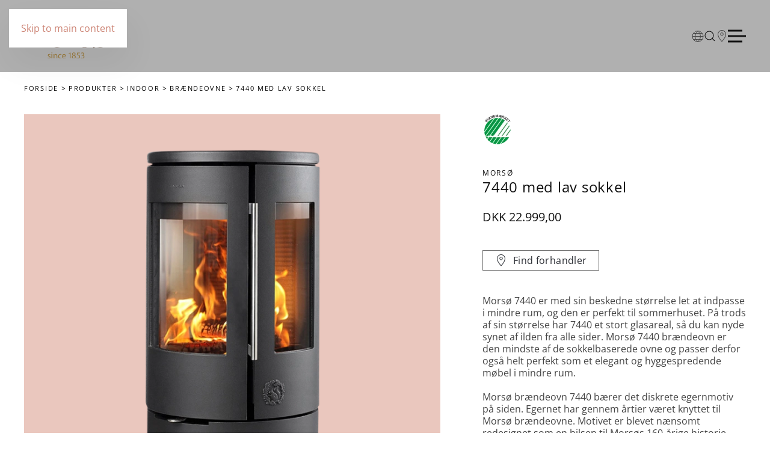

--- FILE ---
content_type: text/html; charset=utf-8
request_url: https://morsoe.com/da/produkter/indoor/braendeovne/morso-7440-lav-glat-sokkel
body_size: 15581
content:
<!DOCTYPE html>
<html lang="da-dk" dir="ltr">
    <head>
        <meta name="viewport" content="width=device-width, initial-scale=1">
        <link rel="icon" href="/images/logo/favicon-morsoe.png" sizes="any">
                <link rel="apple-touch-icon" href="/templates/yootheme/packages/theme-joomla/assets/images/apple-touch-icon.png">
        <meta charset="utf-8">
	<meta name="description" content="Morsø 7440 er med sin beskedne størrelse let at indpasse i mindre rum, og den er perfekt til sommerhuset.">
	<meta name="generator" content="MYOB">
	<title>Morsø 7440 Brændeovn med lav sokkel</title>
	<link href="https://morsoe.com/da/produkter/indoor/braendeovne/morso-7440-lav-glat-sokkel" rel="canonical">
<link href="/media/vendor/joomla-custom-elements/css/joomla-alert.min.css?0.4.1" rel="stylesheet">
	<link href="/media/vendor/fontawesome-free/css/fontawesome.min.css?6.7.2" rel="stylesheet">
	<link href="/templates/yootheme_morsoe/css/theme.11.css?1768395112" rel="stylesheet">
	<link href="/templates/yootheme_morsoe/css/custom.css?4.5.33" rel="stylesheet">
	<link href="/media/com_hikashop/css/hikashop.css?v=620" rel="stylesheet">
	<link href="https://morsoe.com/plugins/system/djflipbookyootheme/yootheme/modules/flipbook/assets/css/dflip.min.css" rel="stylesheet">
	<link href="https://morsoe.com/plugins/system/djflipbookyootheme/yootheme/modules/flipbook/assets/css/themify-icons.min.css" rel="stylesheet">
	<link href="/media/mod_languages/css/template.min.css?94ecf8" rel="stylesheet">
	<link href="/plugins/system/cookiespolicynotificationbar/assets/css/cpnb-style.min.css" rel="stylesheet" media="all">
	<link href="/media/com_hikashop/css/vex.css?v=620" rel="stylesheet">
	<style>

/* BEGIN: Cookies Policy Notification Bar - J! system plugin (Powered by: Web357.com) */
.cpnb-outer { border-color: rgba(53, 53, 53, 1); }
.cpnb-outer.cpnb-div-position-top { border-bottom-width: 10px; }
.cpnb-outer.cpnb-div-position-bottom { border-top-width: 10px; }
.cpnb-outer.cpnb-div-position-top-left, .cpnb-outer.cpnb-div-position-top-right, .cpnb-outer.cpnb-div-position-bottom-left, .cpnb-outer.cpnb-div-position-bottom-right { border-width: 10px; }
.cpnb-message { color: #f1f1f3; }
.cpnb-message a { color: #ffffff }
.cpnb-button, .cpnb-button-ok, .cpnb-m-enableAllButton { -webkit-border-radius: 0px; -moz-border-radius: 0px; border-radius: 0px; font-size: 14px; color: #000000; background-color: rgba(255, 255, 255, 1); }
.cpnb-button:hover, .cpnb-button:focus, .cpnb-button-ok:hover, .cpnb-button-ok:focus, .cpnb-m-enableAllButton:hover, .cpnb-m-enableAllButton:focus { color: #ffffff; background-color: rgba(0, 0, 0, 0.7); }
.cpnb-button-decline, .cpnb-button-delete, .cpnb-button-decline-modal, .cpnb-m-DeclineAllButton { color: #ffffff; background-color: rgba(90, 90, 90, 1); }
.cpnb-button-decline:hover, .cpnb-button-decline:focus, .cpnb-button-delete:hover, .cpnb-button-delete:focus, .cpnb-button-decline-modal:hover, .cpnb-button-decline-modal:focus, .cpnb-m-DeclineAllButton:hover, .cpnb-m-DeclineAllButton:focus { color: #ffffff; background-color: rgba(90, 90, 90, 0.7); }
.cpnb-button-cancel, .cpnb-button-reload, .cpnb-button-cancel-modal { color: #ffffff; background-color: rgba(90, 90, 90, 1); }
.cpnb-button-cancel:hover, .cpnb-button-cancel:focus, .cpnb-button-reload:hover, .cpnb-button-reload:focus, .cpnb-button-cancel-modal:hover, .cpnb-button-cancel-modal:focus { color: #ffffff; background-color: rgba(90, 90, 90, 0.7); }
.cpnb-button-settings, .cpnb-button-settings-modal { color: #ffffff; background-color: rgba(90, 90, 90, 1); }
.cpnb-button-settings:hover, .cpnb-button-settings:focus, .cpnb-button-settings-modal:hover, .cpnb-button-settings-modal:focus { color: #ffffff; background-color: rgba(90, 90, 90, 0.7); }
.cpnb-button-more-default, .cpnb-button-more-modal { color: #ffffff; background-color: rgba(90, 90, 90, 1); }
.cpnb-button-more-default:hover, .cpnb-button-more-modal:hover, .cpnb-button-more-default:focus, .cpnb-button-more-modal:focus { color: #ffffff; background-color: rgba(90, 90, 90, 0.7); }
.cpnb-m-SaveChangesButton { color: #ffffff; background-color: rgba(0, 0, 0, 1); }
.cpnb-m-SaveChangesButton:hover, .cpnb-m-SaveChangesButton:focus { color: #ffffff; background-color: rgba(0, 0, 0, 0.7); }
@media only screen and (max-width: 600px) {
.cpnb-left-menu-toggle::after, .cpnb-left-menu-toggle-button {
content: "Kategorier";
}
}
/* custom css */
.cpnb-buttons a, .cpnb-buttons span {padding:10px 15px;}

/* END: Cookies Policy Notification Bar - J! system plugin (Powered by: Web357.com) */
</style>
<script type="application/json" class="joomla-script-options new">{"joomla.jtext":{"PLG_SYSTEM_DJFLIPBOOK_TOGGLESOUND":"\"Tænd\/sluk lyd\",","PLG_SYSTEM_DJFLIPBOOK_TOGGLETHUMBNAILS":"\"Skift miniaturebilleder\",","PLG_SYSTEM_DJFLIPBOOK_TOGGLEOUTLINE":"\"Skift kontur\/bogmærke\",","PLG_SYSTEM_DJFLIPBOOK_PREVIOUSPAGE":"\"Forrige side\",","PLG_SYSTEM_DJFLIPBOOK_NEXTPAGE":"\"Næste side\",","PLG_SYSTEM_DJFLIPBOOK_TOGGLEFULLSCREEN":"\"Skift fuldskærm\",","PLG_SYSTEM_DJFLIPBOOK_ZOOMIN":"\"Zoom ind\",","PLG_SYSTEM_DJFLIPBOOK_ZOOMOUT":"\"Zoom ud\",","PLG_SYSTEM_DJFLIPBOOK_TOGGLEHELP":"\"Skift hjælp\",","PLG_SYSTEM_DJFLIPBOOK_SINGLEPAGEMODE":"\"Enkeltside tilstand\",","PLG_SYSTEM_DJFLIPBOOK_DOUBLEPAGEMODE":"\"Dobbelside tilstand\",","PLG_SYSTEM_DJFLIPBOOK_DOWNLOADPDFFILE":"\"Download PDF-fil\",","PLG_SYSTEM_DJFLIPBOOK_GOTOFIRSTPAGE":"\"Gå til første side\",","PLG_SYSTEM_DJFLIPBOOK_GOTOLASTPAGE":"\"Gå til sidste side\",","PLG_SYSTEM_DJFLIPBOOK_PLAY":"\"Start automatisk afspilning\",","PLG_SYSTEM_DJFLIPBOOK_PAUSE":"\"Pause automatisk afspilning\",","PLG_SYSTEM_DJFLIPBOOK_SHARE":"\"Del\",","PLG_SYSTEM_DJFLIPBOOK_MAILSUBJECT":"\"Jeg ville have dig til at se denne FlipBook\",","PLG_SYSTEM_DJFLIPBOOK_MAILBODY":"\"Check denne side ud {{url}}\",","PLG_SYSTEM_DJFLIPBOOK_LOADING":"Indlæser","ERROR":"Fejl","MESSAGE":"Besked","NOTICE":"Bemærkning","WARNING":"Advarsel","JCLOSE":"Luk","JOK":"OK","JOPEN":"Åben"},"system.paths":{"root":"","rootFull":"https:\/\/morsoe.com\/","base":"","baseFull":"https:\/\/morsoe.com\/"},"csrf.token":"d59a145c3a588f30c84b580a11edd21a"}</script>
	<script src="/media/system/js/core.min.js?a3d8f8"></script>
	<script src="/media/vendor/bootstrap/js/collapse.min.js?5.3.8" type="module"></script>
	<script src="/media/system/js/messages.min.js?9a4811" type="module"></script>
	<script src="/media/vendor/jquery/js/jquery.min.js?3.7.1"></script>
	<script src="/media/legacy/js/jquery-noconflict.min.js?504da4"></script>
	<script src="/templates/yootheme/vendor/assets/uikit/dist/js/uikit.min.js?4.5.33"></script>
	<script src="/templates/yootheme/vendor/assets/uikit/dist/js/uikit-icons-vision.min.js?4.5.33"></script>
	<script src="/templates/yootheme/js/theme.js?4.5.33"></script>
	<script src="/templates/yootheme_morsoe/js/custom.js?4.5.33"></script>
	<script src="/plugins/system/djflipbookyootheme/yootheme/modules/flipbook/assets/js/dflip.min.js?4.5.33" defer></script>
	<script src="/media/com_hikashop/js/hikashop.js?v=620"></script>
	<script src="/plugins/system/cookiespolicynotificationbar/assets/js/cookies-policy-notification-bar.min.js"></script>
	<script src="/media/com_hikashop/js/vex.min.js?v=620"></script>
	<script src="/plugins/hikashop/cartnotify/media/notify-vex.js"></script>
	<script>window.yootheme ||= {}; var $theme = yootheme.theme = {"i18n":{"close":{"label":"Close"},"totop":{"label":"Back to top"},"marker":{"label":"Open"},"navbarToggleIcon":{"label":"0507170062"},"paginationPrevious":{"label":"Previous page"},"paginationNext":{"label":"N\u00e6ste side"},"searchIcon":{"toggle":"Open Search","submit":"Submit Search"},"slider":{"next":"Next slide","previous":"Previous slide","slideX":"Slide %s","slideLabel":"%s of %s"},"slideshow":{"next":"Next slide","previous":"Previous slide","slideX":"Slide %s","slideLabel":"%s of %s"},"lightboxPanel":{"next":"Next slide","previous":"Previous slide","slideLabel":"%s of %s","close":"Close"}}};</script>
	<script>
window.hikashopFieldsJs = {
	'reqFieldsComp': {},
	'validFieldsComp': {},
	'regexFieldsComp': {},
	'regexValueFieldsComp': {}
};</script>
	<script>
function hikashopToggleFields(new_value, namekey, field_type, id, prefix) {
	if(!window.hikashop) return false;
	return window.hikashop.toggleField(new_value, namekey, field_type, id, prefix);
}</script>
	<script>
if(!window.localPage) window.localPage = {};
window.localPage.cartRedirect = function(cid,pid,resp){window.location="/da/cart/checkout";};
window.localPage.wishlistRedirect = function(cid,pid,resp){window.location="/da/component/hikashop/product/listing";};
</script>
	<script>

// BEGIN: Cookies Policy Notification Bar - J! system plugin (Powered by: Web357.com)
var cpnb_config = {"w357_joomla_caching":1,"w357_position":"center","w357_show_close_x_icon":"1","w357_hide_after_time":"display_always","w357_duration":"60","w357_animate_duration":"0","w357_limit":"0","w357_message":"Morsø benytter cookies til at forbedre din oplevelse på websitet. Du har mulighed for at afvise brugen af cookies helt eller delvist.","w357_display_ok_btn":"1","w357_buttonText":"Tillad alle","w357_display_decline_btn":"1","w357_buttonDeclineText":"Afvis alle","w357_display_cancel_btn":"0","w357_buttonCancelText":"Annuller","w357_display_settings_btn":"1","w357_buttonSettingsText":"Tilpas","w357_buttonMoreText":"Mere Info","w357_buttonMoreLink":"\/da\/cookies","w357_display_more_info_btn":"1","w357_fontColor":"#f1f1f3","w357_linkColor":"#ffffff","w357_fontSize":"14px","w357_backgroundColor":"rgba(53, 53, 53, 1)","w357_borderWidth":"10","w357_body_cover":"1","w357_overlay_state":"1","w357_overlay_color":"rgba(10, 10, 10, 0.5)","w357_height":"auto","w357_cookie_name":"cookiesDirective","w357_link_target":"_self","w357_popup_width":"800","w357_popup_height":"600","w357_customText":"\u003Ch1\u003EVi bruger cookies\u003C\/h1\u003E\r\n\u003Cp\u003EWebsitet anvender cookies, der er en tekstfil, som gemmes på din computer, mobil el. tilsvarende med det formål at genkende den, huske indstillinger, udføre statistik og lign.\u003C\/p\u003E\r\n\u003Cp\u003ECookies kan IKKE indeholde skadelig kode som f.eks. virus.\u003Cbr \/\u003E\u003Cbr \/\u003EDet er muligt at slette eller blokere for cookies.\u003Cbr \/\u003E\u003Cbr \/\u003EHvis du sletter eller blokerer cookies kan du desuden risikere at websitet ikke fungerer optimalt samt at der er indhold, du ikke kan få adgang til.\u003C\/p\u003E\r\n\u003Cp\u003E\u003Ca href=\u0022index.php?option=com_zoo\u0026view=item\u0026layout=item\u0026Itemid=136\u0026lang=da\u0022\u003ELæs mere om vores brug af cookies\u003C\/a\u003E\u003C\/p\u003E\r\n\u003Cp\u003E \u003C\/p\u003E","w357_more_info_btn_type":"menu_item","w357_blockCookies":"1","w357_autoAcceptAfterScrolling":"0","w357_numOfScrolledPixelsBeforeAutoAccept":"300","w357_reloadPageAfterAccept":"0","w357_enableConfirmationAlerts":"0","w357_enableConfirmationAlertsForAcceptBtn":0,"w357_enableConfirmationAlertsForDeclineBtn":0,"w357_enableConfirmationAlertsForDeleteBtn":0,"w357_confirm_allow_msg":"Dette vil tillade websitet at benytte cookies. Er du sikker på du vil tillade alle cookies fra dette website?","w357_confirm_delete_msg":"Dette vil slette alle cookies dette website har gemt. Er du sikker på at du vil deaktivere og slette alle cookies fra din browser?","w357_show_in_iframes":"0","w357_shortcode_is_enabled_on_this_page":0,"w357_base_url":"https:\/\/morsoe.com\/","w357_base_ajax_url":"https:\/\/morsoe.com\/","w357_current_url":"https:\/\/morsoe.com\/da\/produkter\/indoor\/braendeovne\/morso-7440-lav-glat-sokkel","w357_always_display":"0","w357_show_notification_bar":true,"w357_expiration_cookieSettings":"365","w357_expiration_cookieAccept":"365","w357_expiration_cookieDecline":"180","w357_expiration_cookieCancel":"3","w357_accept_button_class_notification_bar":"cpnb-accept-btn","w357_decline_button_class_notification_bar":"cpnb-decline-btn","w357_cancel_button_class_notification_bar":"cpnb-cancel-btn","w357_settings_button_class_notification_bar":"cpnb-settings-btn","w357_moreinfo_button_class_notification_bar":"cpnb-moreinfo-btn","w357_accept_button_class_notification_bar_modal_window":"cpnb-accept-btn-m","w357_decline_button_class_notification_bar_modal_window":"cpnb-decline-btn-m","w357_save_button_class_notification_bar_modal_window":"cpnb-save-btn-m","w357_buttons_ordering":"[\u0022ok\u0022,\u0022decline\u0022,\u0022cancel\u0022,\u0022settings\u0022,\u0022moreinfo\u0022]"};
// END: Cookies Policy Notification Bar - J! system plugin (Powered by: Web357.com)
</script>
	<script>

// BEGIN: Cookies Policy Notification Bar - J! system plugin (Powered by: Web357.com)
var cpnb_cookiesCategories = {"cookie_categories_group0":{"cookie_category_id":"required-cookies","cookie_category_name":"Nødvendige Cookies","cookie_category_description":"Nødvendige cookies hjælper med at gøre en hjemmeside brugbar ved at aktivere grundlæggende funktioner, såsom side-navigation og adgang til sikre områder af hjemmesiden. Hjemmesiden kan ikke fungere optimalt uden disse cookies.","cookie_category_checked_by_default":"2","cookie_category_status":"1"},"cookie_categories_group1":{"cookie_category_id":"analytical-cookies","cookie_category_name":"Analytiske Cookies","cookie_category_description":"Analytiske cookies giver os mulighed for at genkende og tælle antallet af besøgende på vores websted, se, hvordan besøgende bevæger sig rundt på webstedet, når de bruger det, og at registrere, hvilket indhold seere ser og er interesseret i. Dette hjælper os med at bestemme, hvor ofte bestemte sider og annoncer besøges og for at bestemme de mest populære områder på vores websted. Dette hjælper os med at forbedre den service, som vi tilbyder dig ved at hjælpe os med at sikre, at vores brugere finder de oplysninger, de leder efter, ved at levere anonymiserede demografiske data til tredjepart for at målrette annoncering mere passende til dig og ved at spore succes med reklamekampagner på vores hjemmeside.","cookie_category_checked_by_default":"0","cookie_category_status":"1"},"cookie_categories_group2":{"cookie_category_id":"social-media-cookies","cookie_category_name":"Sociale Medier","cookie_category_description":"Disse cookies giver dig mulighed for at dele webstedsindhold med sociale medieplatforme (f.eks. Facebook, Twitter, Instagram). Vi har ingen kontrol over disse cookies, da de er indstillet af de respaktive platforme","cookie_category_checked_by_default":"0","cookie_category_status":"1"}};
// END: Cookies Policy Notification Bar - J! system plugin (Powered by: Web357.com)
</script>
	<script>

// BEGIN: Cookies Policy Notification Bar - J! system plugin (Powered by: Web357.com)
var cpnb_manager = {"w357_m_modalState":"1","w357_m_floatButtonState":"0","w357_m_floatButtonPosition":"bottom_left","w357_m_HashLink":"cookies","w357_m_modal_menuItemSelectedBgColor":"rgba(200, 200, 200, 1)","w357_m_saveChangesButtonColorAfterChange":"rgba(0, 0, 0, 1)","w357_m_floatButtonIconSrc":"https:\/\/morsoe.com\/plugins\/system\/cookiespolicynotificationbar\/assets\/icons\/cpnb-cookies-manager-icon-1-64x64.png","w357_m_FloatButtonIconType":"image","w357_m_FloatButtonIconFontAwesomeName":"fas fa-cookie-bite","w357_m_FloatButtonIconFontAwesomeSize":"fa-lg","w357_m_FloatButtonIconFontAwesomeColor":"rgba(61, 47, 44, 0.84)","w357_m_FloatButtonIconUikitName":"cog","w357_m_FloatButtonIconUikitSize":"1","w357_m_FloatButtonIconUikitColor":"rgba(61, 47, 44, 0.84)","w357_m_floatButtonText":"Cookies Manager","w357_m_modalHeadingText":"Advancerede cookie indstillinger","w357_m_checkboxText":"Aktiveret","w357_m_lockedText":"(Låst)","w357_m_EnableAllButtonText":"Tillad alle","w357_m_DeclineAllButtonText":"Afvis alle","w357_m_SaveChangesButtonText":"Gem indstillinger","w357_m_confirmationAlertRequiredCookies":"Disse cookies er strengt nødvendige for websitet. Du kan ikke afvise denne kategori af cookies. Tak for din forståelse!"};
// END: Cookies Policy Notification Bar - J! system plugin (Powered by: Web357.com)
</script>
	<script>  var _paq = window._paq = window._paq || [];
  /* tracker methods like "setCustomDimension" should be called before "trackPageView" */
_paq.push(['requireCookieConsent']);
 _paq.push(['setCustomDimension', 1, getCookie('CF-IPCountry')]);
_paq.push(['setCustomDimension', 2, getCookie('CF-IPCountry')]);
  _paq.push(['trackPageView']);
  _paq.push(['enableLinkTracking']);
  (function() {
    var u="https://analytics.itfirmaet.dk/";
    _paq.push(['setTrackerUrl', u+'matomo.php']);
    _paq.push(['setSiteId', '2']);
    var d=document, g=d.createElement('script'), s=d.getElementsByTagName('script')[0];
    g.async=true; g.src=u+'matomo.js'; s.parentNode.insertBefore(g,s);
  })();

function getCookie(cname) {
  let name = cname + "=";
  let decodedCookie = decodeURIComponent(document.cookie);
  let ca = decodedCookie.split(';');
  for(let i = 0; i <ca.length; i++) {
    let c = ca[i];
    while (c.charAt(0) == ' ') {
      c = c.substring(1);
    }
    if (c.indexOf(name) == 0) {
      return c.substring(name.length, c.length);
    }
  }
  return "";
}</script>
	<script>
if(window.Oby) {
vex.defaultOptions.className = "vex-theme-default";
vex.dialog.buttons.YES.text = "OK";
window.cartNotifyParams = {"img_url":"\/media\/com_hikashop\/images\/icons\/icon-32-newproduct.png","redirect_url":"","redirect_delay":"4000","hide_delay":5000000000,"title":"Produkt tilf\u00f8jet kurven","text":"Produktet er lagt i kurven","wishlist_title":"Produkt tilf\u00f8jet \u00f8nskelisten","wishlist_text":"Produkt f\u00f8jet til \u00f8nskeliste","list_title":"Produkterne blev tilf\u00f8jet indk\u00f8bskurven","list_text":"Produkterne blev med succes tilf\u00f8jet indk\u00f8bskurven","list_wishlist_title":"Produkterne blev tilf\u00f8jet \u00f8nskelisten","list_wishlist_text":"Produkterne blev med succes tilf\u00f8jet \u00f8nskelisten","err_title":"Produkt ikke tilf\u00f8jet kurven","err_text":"Produkt ikke tilf\u00f8jet kurven","err_wishlist_title":"Produkt ikke tilf\u00f8jet \u00f8nskelisten","err_wishlist_text":"Produkt ikke tilf\u00f8jet \u00f8nskelisten"};
window.cartNotifyParams.cart_params = {buttons:[
	{text:"Gå til kassen",type:"button",className:"vex-dialog-button-primary",click:function proceedClick(){window.top.location="/da/cart/checkout";}},
	{text:"Fortsæt bestilling",type:"submit",className:"vex-dialog-button-primary",click:function continueClick(){if(window.top.vex.closeAll) window.top.vex.closeAll();}}
]};
}
</script>
	<script type="application/ld+json">{
		  "@context": "https://schema.org",
		  "@type": "Website",
		  "address": {
			"@type": "PostalAddress",
			"addressCountry": "",
			"addressLocality": "",
			"postalCode": "",
			"streetAddress": ""
		  },
		  "url": "https://morsoe.com/",
		  "email": "",
		  "name": "",
		  "telephone": ""
		}</script>
	<meta property="og:title" content="Morsø 7440 Brændeovn med lav sokkel" />
	<meta property="og:description" content="Morsø 7440 er med sin beskedne størrelse let at indpasse i mindre rum, og den er perfekt til sommerhuset." />
	<meta property="og:image" itemprop="image" content="https://morsoe.com/images/com_hikashop/upload/0_mors_7440.png" />
	<meta property="og:url" content="https://morsoe.com/da/produkter/indoor/braendeovne/morso-7440-lav-glat-sokkel" />

        
				    <script>
		        // Define function to toggle cart item visibility
		        let toggleCartItem = (show) => {
		            let menuItem = document.querySelector('.item-230');
		            if (menuItem) {
		                menuItem.style.display = show ? 'list-item' : 'none';
		            }
		        };
		
		        // Hide cart item on page load
		        document.addEventListener('DOMContentLoaded', () => toggleCartItem(false));
		
		        // Show cart item when cart is updated
		        window.Oby.registerAjax(['cart.updated', 'checkout.cart.updated'], () => toggleCartItem(true));
		    </script>
		        
    
<!-- BEGIN: Matomo -->
<script>
var waitForTrackerCount = 0;
function matomoWaitForTracker() {
  if (typeof _paq === 'undefined') {
    if (waitForTrackerCount < 40) {
      setTimeout(matomoWaitForTracker, 250);
      waitForTrackerCount++;
      console.log('Venter på matomo script loader');
      return;
    }
  } else {
      _paq.push(['setCookieConsentGiven']);
      console.log('Matomo Cookie consent givet'); 
  }
}
document.addEventListener('DOMContentLoaded', matomoWaitForTracker());
</script>
<!-- END: Matomo -->

<!-- BEGIN: Marketing -->
<!-- The cookies are disabled for the social-media-cookies category . -->
<!-- END: Marketing -->
</head>
    <body class="mo-bg-red">

        <div class="uk-hidden-visually uk-notification uk-notification-top-left uk-width-auto">
            <div class="uk-notification-message">
                <a href="#tm-main">Skip to main content</a>
            </div>
        </div>
    
        
        
        <div class="tm-page">

                        



<header class="tm-header">



    
        <div class="uk-navbar-container">

            <div class="uk-container">
                <nav class="uk-navbar" uk-navbar="{&quot;align&quot;:&quot;left&quot;,&quot;container&quot;:&quot;.tm-header&quot;,&quot;boundary&quot;:&quot;.tm-header .uk-navbar-container&quot;,&quot;target-y&quot;:&quot;.tm-header .uk-navbar-container&quot;,&quot;dropbar&quot;:true,&quot;dropbar-anchor&quot;:&quot;.tm-header .uk-navbar-container&quot;,&quot;dropbar-transparent-mode&quot;:&quot;remove&quot;}">

                                        <div class="uk-navbar-left ">

                                                    
<div class="uk-navbar-item" id="module-142">

    
    
<div class="uk-margin-remove-last-child custom" ><p><a href="https://morsoe.com/"><img title="Morsø Logo" src="/images/logo/logo_krone_guld_since1853_pos.svg" alt="Morsø Logo" width="140" data-path="local-images:/logo/logo_krone_guld_since1853_pos.svg" /></a></p></div>

</div>

                        
                        
                        
                    </div>
                    
                    
                                        <div class="uk-navbar-right">

                                                    
<ul class="uk-navbar-nav" uk-scrollspy-nav="closest: li; scroll: true; target: &gt; * &gt; a[href];">
    
	<li class="item-1517 uk-parent"><a alt="Vælg sprog" href="#" class="uk-preserve-width" aria-label="Vælg sprog"><span uk-icon="icon: world;"></span> </a>
	<div class="uk-drop uk-navbar-dropdown" style="width: 400px;"><div class="uk-grid tm-grid-expand uk-child-width-1-1 uk-grid-margin">
<div class="uk-width-1-1">
    
        
            
            
            
                
                    <div>
<div class="uk-panel" id="module-139">

    
    
<div class="uk-panel mod-languages">

    
    
        <ul class="uk-nav uk-nav-default">
                                            <li class="uk-active">
                    <a style="display: flex !important;" href="https://morsoe.com/da/produkter/indoor/braendeovne/morso-7440-lav-glat-sokkel">
                                                    Danmark                                            </a>
                </li>
                                                            <li >
                    <a style="display: flex !important;" href="/en">
                                                    United Kingdom                                            </a>
                </li>
                                                            <li >
                    <a style="display: flex !important;" href="/de">
                                                    Germany                                            </a>
                </li>
                                                            <li >
                    <a style="display: flex !important;" href="/us">
                                                    United States / Canada                                            </a>
                </li>
                                                            <li >
                    <a style="display: flex !important;" href="/fr">
                                                    France                                            </a>
                </li>
                                                            <li >
                    <a style="display: flex !important;" href="/other">
                                                    Other                                            </a>
                </li>
                                    </ul>

    
    
</div>

</div>
</div>
                
            
        
    
</div></div></div></li>
	<li class="item-230"><a alt="Cart" href="/da/cart/checkout" class="cart uk-preserve-width" aria-label="Cart"><span uk-icon="icon: cart;"></span> </a></li>
	<li class="item-1522 uk-parent"><a alt="Søg på website" href="#" class="uk-preserve-width" aria-label="Søg på website"><span uk-icon="icon: search;"></span> </a>
	<div class="uk-drop uk-navbar-dropdown" pos="bottom-right" style="width: 220px;"><div class="uk-grid tm-grid-expand uk-child-width-1-1 uk-grid-margin">
<div class="uk-width-1-1">
    
        
            
            
            
                
                    
<div>
    <form role="search" class="uk-search uk-search-default uk-width-1-1" action="/da/soeg" method="get">
        
        <input type="search" placeholder="Søg" class="uk-search-input" required aria-label="Søg" name="q">
        
        
    </form>
</div>
                
            
        
    
</div></div></div></li>
	<li class="item-696"><a alt="Find forhandler" href="/da/forhandlere" class="uk-preserve-width" aria-label="Find forhandler"><span uk-icon="icon: location;"></span> </a></li></ul>

                        
                                                    <a uk-toggle href="#tm-dialog" class="uk-navbar-toggle">

        
        <div uk-navbar-toggle-icon></div>

        
    </a>
                        
                    </div>
                    
                </nav>
            </div>

        </div>

    






    
        <div id="tm-dialog" class="uk-modal uk-modal-full" uk-modal>
        <div class="uk-modal-dialog uk-flex">

            <button class="uk-modal-close-full uk-close-large" type="button" uk-close uk-toggle="cls: uk-close-large; mode: media; media: @s"></button>

            <div class="uk-modal-body uk-padding-large uk-margin-auto uk-flex uk-flex-column uk-box-sizing-content uk-width-auto@s" uk-height-viewport uk-toggle="{&quot;cls&quot;:&quot;uk-padding-large&quot;,&quot;mode&quot;:&quot;media&quot;,&quot;media&quot;:&quot;@s&quot;}">

                                <div class="uk-margin-auto-vertical uk-text-center">
                    
<div class="uk-panel" id="module-140">

    
    <style class="uk-margin-remove-adjacent">#module-140\#0 .uk-nav>li>a{color: #fff !important; text-transform: uppercase; align-items: middle;}#module-140\#0 .uk-nav .uk-nav-sub a{color: #fff !important;}</style><div class="uk-grid tm-grid-expand uk-child-width-1-1 uk-margin-remove-vertical">
<div class="uk-width-1-1">
    
        
            
            
            
                
                    <div id="module-140#0" class="uk-margin-remove-vertical">
<div class="uk-panel _menu morsoe_nav" id="module-119">

    
    
<nav class="navbar navbar-expand-md" aria-label="Main Menu (DK)">
	
    <button class="navbar-toggler navbar-toggler-right" type="button" data-bs-toggle="collapse" data-bs-target="#navbar119" aria-controls="navbar119" aria-expanded="false" aria-label="Skift navigation">
        <span class="icon-menu" aria-hidden="true"></span>
    </button>
    
    <div class="collapse navbar-collapse" id="navbar119">
        <div class="menu-wrapper">
	<ul class="morsoe-nav morsoe-nav-default morsoe-nav-accordion" id="uk-nav-morsoe" morsoe-nav="targets: &gt; .js-accordion">
	    
	<li class="item-125"><a href="/da" aria-label="Forside">Forside</a></li>
	<li class="item-432 uk-active js-accordion uk-open uk-parent"><a aria-label="Produkter" href>Produkter</a>
	<ul class="uk-nav-sub">

		<li class="item-232 uk-active uk-parent"><a aria-label="Indoor" href>Indoor</a>
		<ul>

			<li class="item-175 uk-active"><a href="/da/produkter/indoor/braendeovne" aria-label="Brændeovne">Brændeovne</a></li>
			<li class="item-239"><a href="/da/produkter/indoor/indsatse" aria-label="Indsatse">Indsatse</a></li>
			<li class="item-240"><a href="/da/produkter/indoor/vaeghaengte-braendeovne" aria-label="Væghængte">Væghængte</a></li>
			<li class="item-1879"><a href="/da/produkter/indoor/bio-ovne" aria-label="Bio Ovne">Bio Ovne</a></li>
			<li class="item-241"><a href="/da/produkter/indoor/tilbehor" aria-label="Tilbehør">Tilbehør</a></li></ul></li>
		<li class="item-233 uk-parent"><a aria-label="Outdoor" href>Outdoor</a>
		<ul>

			<li class="item-427"><a href="/da/produkter/outdoor/ovne" aria-label="Udeovn og pejse">Udeovn og pejse</a></li>
			<li class="item-849"><a href="/da/produkter/outdoor/pizzaovne" aria-label="Pizzaovne">Pizzaovne</a></li>
			<li class="item-319"><a href="/da/produkter/outdoor/gasgrill" aria-label="Gasgrill og Wok Burner">Gasgrill og Wok Burner</a></li>
			<li class="item-321"><a href="/da/produkter/outdoor/elgrill" aria-label="Elgrill">Elgrill</a></li>
			<li class="item-428"><a href="/da/produkter/outdoor/balfade" aria-label="Bålfade">Bålfade</a></li>
			<li class="item-728"><a href="/da/produkter/outdoor/tilbehor" aria-label="Tilbehør">Tilbehør</a></li>
			<li class="item-737"><a href="/da/produkter/outdoor/reservedele" aria-label="Reservedele">Reservedele</a></li></ul></li>
		<li class="item-242 uk-parent"><a aria-label="Kitchen" href>Kitchen</a>
		<ul>

			<li class="item-784"><a href="/da/produkter/kitchen/gryder-og-pander" aria-label="Gryder og pander">Gryder og pander</a></li>
			<li class="item-785"><a href="/da/produkter/kitchen/knive" aria-label="Knive og brætter">Knive og brætter</a></li>
			<li class="item-786"><a href="/da/produkter/kitchen/koekkenredskaber" aria-label="Køkkenredskaber">Køkkenredskaber</a></li>
			<li class="item-787"><a href="/da/produkter/kitchen/serveringsdele" aria-label="Serveringsdele">Serveringsdele</a></li></ul></li>
		<li class="item-238 uk-parent"><a aria-label="Living" href>Living</a>
		<ul>

			<li class="item-788"><a href="/da/produkter/living/lysestager" aria-label="Lysestager">Lysestager</a></li>
			<li class="item-790"><a href="/da/produkter/living/vaser" aria-label="Vaser og fade">Vaser og fade</a></li>
			<li class="item-791"><a href="/da/produkter/living/skulpturer" aria-label="Skulpturer">Skulpturer</a></li></ul></li></ul></li>
	<li class="item-235"><a href="/da/inspiration" aria-label="Inspiration">Inspiration</a></li>
	<li class="item-569"><a href="/da/kataloger" aria-label="Kataloger">Kataloger</a></li>
	<li class="item-500"><a href="/da/opskrifter" aria-label="Opskrifter">Opskrifter</a></li>
	<li class="item-420"><a href="/da/fakta" aria-label="Fakta">Fakta</a></li>
	<li class="item-234"><a href="/da/om-morso" aria-label="Om Morsø">Om Morsø</a></li>
	<li class="item-237"><a href="/da/kundeservice" aria-label="Kundeservice">Kundeservice</a></li>	</ul>
</div>
    </div>
</nav>

</div>
</div>
                
            
        
    
</div></div>
</div>

                </div>
                
                
            </div>

        </div>
    </div>
    
    


</header>

            
            <div id="module-175" class="builder"><!-- Builder #module-175 --><style class="uk-margin-remove-adjacent">#module-175\#0{position: absolute; top: 15px; left: 0px; right: 0px; z-index: 3; background: transparent;}#module-175\#0 .uk-breadcrumb{background: rgba(255,255,255,0.6); display: inline; padding: 2px 10px 3px 10px; margin: 0 0 0 -10px; border-radius: 3px;}#module-175\#0 .uk-breadcrumb > :nth-child(n+2):not(.uk-first-column)::before{content: ">"; display: inline-block; margin: 0 5px; font-size: 12px; color: #000;}#module-175\#0 .uk-breadcrumb a, #module-175\#0 .uk-breadcrumb span{color: #000;}</style>
<div id="module-175#0" class="uk-section-default uk-section uk-padding-remove-vertical">
    
        
        
        
            
                                <div class="uk-container">                
                    <div class="uk-grid tm-grid-expand uk-child-width-1-1 uk-grid-margin">
<div class="uk-width-1-1">
    
        
            
            
            
                
                    

<nav aria-label="Breadcrumb">
    <ul class="uk-breadcrumb uk-margin-remove-bottom" vocab="https://schema.org/" typeof="BreadcrumbList">
    
            <li property="itemListElement" typeof="ListItem">            <a href="/da" property="item" typeof="WebPage"><span property="name">Forside</span></a>
            <meta property="position" content="1">
            </li>    
            <li class="uk-disabled">
            <span>Produkter</span>
            </li>    
            <li class="uk-disabled">
            <span>Indoor</span>
            </li>    
            <li property="itemListElement" typeof="ListItem">            <a href="/da/produkter/indoor/braendeovne" property="item" typeof="WebPage"><span property="name">Brændeovne</span></a>
            <meta property="position" content="2">
            </li>    
            <li property="itemListElement" typeof="ListItem">            <span property="name" aria-current="page">7440 med lav sokkel</span>            <meta property="position" content="3">
            </li>    
    </ul>
</nav>

                
            
        
    
</div></div>
                                </div>                
            
        
    
</div></div>

            <main id="tm-main" >

                
                <div id="system-message-container" aria-live="polite"></div>

                <div itemscope itemtype="https://schema.org/Product" id="hikashop_product_64740011_dk_page" class="hikashop_product_page hikashop_product_of_category_13 hikashop_product_of_category_15 hikashop_product_of_category_2 hikashop_product_of_category_157 hikashop_product_of_category_285 hikashop_product_show_default">
	<div class='clear_both'></div>
<script type="text/javascript">
function hikashop_product_form_check() {
	var d = document, el = d.getElementById('hikashop_product_quantity_main');
	if(!el)
		return true;
	var inputs = el.getElementsByTagName('input');
	if(inputs && inputs.length > 0)
		return true;
	var links = el.getElementsByTagName('a');
	if(links && links.length > 0)
		return true;
	return false;
}
</script>
	<form action="/da/component/hikashop/product/updatecart" method="post" name="hikashop_product_form" onsubmit="return hikashop_product_form_check();" enctype="multipart/form-data">
<!-- Builder #template-cvFYhTW9 --><style class="uk-margin-remove-adjacent">#template-cvFYhTW9\#0{margin-left: 40px;}@media (min-width : 1200px){#template-cvFYhTW9\#0{margin-left: 70px;}}#template-cvFYhTW9\#1{position: relative;}#template-cvFYhTW9\#2 .el-content{text-align: right;}#template-cvFYhTW9\#2 .el-item .uk-width-small{width: 50% !important;}#template-cvFYhTW9\#3 > div{width: auto !important; float: left; margin: 0 !important; padding: 0 !important;}#template-cvFYhTW9\#3 > div > div{padding: 0 10px 0 0 !important;}</style>
<div class="products uk-section-default uk-section">
    
        
        
        
            
                                <div class="uk-container">                
                    <div class="uk-grid tm-grid-expand uk-grid-large uk-grid-margin-large" uk-grid>
<div class="uk-width-3-5@m productimages" id="template-cvFYhTW9#1">
    
        
            
            
            
                
                    <div class="uk-panel uk-margin"><div class="uk-grid tm-grid-expand uk-child-width-1-1 uk-grid-margin">
<div class="uk-width-1-1">
    
        
            
            
            
                
                    
<div class="uk-margin uk-text-center">    
    <div class="gallery_container" uk-lightbox="toggle: a[data-type];">    	<div class="uk-grid uk-position-relative">        	<div>
<div class="uk-light">
<a class="el-item uk-inline-clip uk-transition-toggle uk-link-toggle" href="/templates/yootheme/cache/63/0_mors_7440-63dcadc1.png" data-type="image">
        <div class="uk-light">    
        

<picture>
<source type="image/webp" srcset="/templates/yootheme/cache/4d/0_mors_7440-4d9de0cb.webp 750w, /templates/yootheme/cache/d5/0_mors_7440-d5692d8a.webp 768w, /templates/yootheme/cache/77/0_mors_7440-773dff9d.webp 900w" sizes="(min-width: 750px) 750px">
<img src="/templates/yootheme/cache/0c/0_mors_7440-0c563ce1.png" width="750" height="750" alt loading="lazy" class="el-image uk-transition-scale-up uk-transition-opaque">
</picture>

        
        
        
        </div>    
</a>
</div></div>			<div class="uk-position-absolute" id="badge-bottom-right" style="bottom: 20px; right:20px;"></div>
    	</div>
                        <div class="uk-child-width-1-1 uk-child-width-1-2@m" uk-grid>        <div>
<div class="uk-light">
<a class="el-item uk-inline-clip uk-transition-toggle uk-link-toggle" href="/templates/yootheme/cache/f1/1_mors_7440_closeup-egern-f1c508cc.png" data-type="image">
        <div class="uk-light">    
        

<picture>
<source type="image/webp" srcset="/templates/yootheme/cache/4e/1_mors_7440_closeup-egern-4ef0c152.webp 768w, /templates/yootheme/cache/93/1_mors_7440_closeup-egern-93bfeda7.webp 900w" sizes="(min-width: 900px) 900px">
<img src="/templates/yootheme/cache/cd/1_mors_7440_closeup-egern-cd35a905.png" width="900" height="900" alt loading="lazy" class="el-image uk-transition-scale-up uk-transition-opaque">
</picture>

        
        
        
        </div>    
</a>
</div></div>        </div>
    </div>

</div>

<script>
	jQuery(document).ready(function() {
    	jQuery("#energylabel").detach().prependTo("#badge-bottom-right");
	});	
</script><a href="/images/com_hikashop/documents/7440 - 64740011/energy/all.pdf" id="energylabel" class="energylabel" aria-label="Energimærke" target="_blank" rel="noopener"><img src="/images/energimaerkning/aplus.png" alt="Energimærke"></a>
                
            
        
    
</div></div></div>
                
            
        
    
</div>
<div class="uk-width-2-5@m">
    
        
            
            
            
                
                    
<div class="uk-margin">
        <picture>
<source type="image/webp" srcset="/templates/yootheme/cache/82/svane_dk-82a6b8eb.webp 50w, /templates/yootheme/cache/07/svane_dk-07108a8a.webp 100w" sizes="(min-width: 50px) 50px">
<img src="/templates/yootheme/cache/e8/svane_dk-e83f4377.png" width="50" height="50" class="el-image" alt loading="lazy">
</picture>    
    
</div>
<div class="uk-h6 uk-margin-medium uk-margin-remove-bottom">        Morsø    </div>
<h1 class="uk-h3 uk-margin-remove-vertical">        <span id="hikashop_product_name_main">7440 med lav sokkel</span>    </h1>
<div class="uk-text-lead uk-margin">        <span id="hikashop_product_price_main">DKK 22.999,00</span>    </div><div><meta itemprop="name" content="7440 med lav sokkel" />
   <meta itemprop="sku" content="64740011_dk" />
   <link itemprop="image" href="https://morsoe.com/images/com_hikashop/upload/0_mors_7440.png" />
   <meta itemprop="description" content="Morsø 7440 er med sin beskedne størrelse let at indpasse i mindre rum, og den er perfekt til sommerhuset." />
   <div class="uk-hidden" itemprop="offers" itemtype="https://schema.org/Offer" itemscope>
   <link itemprop="url" href="https://morsoe.com/da/produkter/indoor/braendeovne/morso-7440-lav-glat-sokkel" />
   <meta itemprop="itemCondition" content="https://schema.org/NewCondition" />
   <meta itemprop="availability" content="https://schema.org/InStock" />
   <meta itemprop="price" content="22999" />
   <meta itemprop="priceCurrency" content="DKK" />
   <meta itemprop="name" content="7440 med lav sokkel" />
   <meta itemprop="sku" content="64740011_dk" />
   <link itemprop="image" href="https://morsoe.com/images/com_hikashop/upload/0_mors_7440.png" />
   <meta itemprop="description" content="Morsø 7440 er med sin beskedne størrelse let at indpasse i mindre rum, og den er perfekt til sommerhuset." />
   </div></div>
<div class="uk-margin-medium">
    
    
        
        
<a class="el-content uk-button uk-button-default uk-flex-inline uk-flex-center uk-flex-middle" href="/da/forhandlere?category=Indoor">
        <span class="uk-margin-small-right" uk-icon="location"></span>    
        Find forhandler    
    
</a>


        
    
    
</div>
<div class="uk-panel uk-margin uk-margin-remove-bottom"><span id="hikashop_product_description_main"><p>Morsø 7440 er med sin beskedne størrelse let at indpasse i mindre rum, og den er perfekt til sommerhuset. På trods af sin størrelse har 7440 et stort glasareal, så du kan nyde synet af ilden fra alle sider. Morsø 7440 brændeovn er den mindste af de sokkelbaserede ovne og passer derfor også helt perfekt som et elegant og hyggespredende møbel i mindre rum.</p>
<p>Morsø brændeovn 7440 bærer det diskrete egernmotiv på siden. Egernet har gennem årtier været knyttet til Morsø brændeovne. Motivet er blevet nænsomt redesignet som en hilsen til Morsøs 160-årige historie.</p>
<p>Morsø brændeovnene i 7400-serien er designet af Monica Ritterband til jubilæumsåret 2013, hvor Morsø fejrer sine 160 år som producent af brændeovne i støbejern af høj kvalitet.</p>
<p>Forhandles hos specialforhandlere </p>
<p> </p>
<p> </p></span></div><div class="uk-panel uk-text-muted uk-margin-medium uk-margin-remove-top">Varenummer: <span id="hikashop_product_code_main">64740011_dk</span></div>
<div id="">
<div uk-accordion="collapsible: true;" id="js-1" class="uk-margin custom_acc_6971079eb353e uk-margin">        <div id="js-1_0" class="el-item jp_">

               <a class="uk-accordion-title" href="#">
                <h4 class="el-accordion-title uk-uk-h4 uk-margin-remove-bottom" >Effekt og kapacitet  </h4>
               </a>


        <div class="uk-accordion-content uk-margin-remove-first-child">            <div id="jp_accordation_section_6971079eb359e" class="jp_section_content"></div>    <style>
		.jp_section_content .uk-container:first-child
		{
			padding-left:0px !important;
			padding-right:0px !important;
		}
		</style>
		<script>
		 document.addEventListener('DOMContentLoaded', function () {
			if(document.getElementById("effektkapacitet") !== null)
			{
				element = document.querySelector("#effektkapacitet .uk-container");
                elementParent = element.parentElement;
				destElement = document.querySelector("#jp_accordation_section_6971079eb359e");
				elementParent.removeChild(element);
				destElement.appendChild(element); 
                document.querySelector("#effektkapacitet").remove(); 
			}
			else
			{
				document.querySelector("#js-1_0").remove();
				//document.querySelector("#jp_accordation_section_6971079eb359e").innerHTML = "<div class='uk-alert uk-alert-warning'>Given Section id not found. Kindly recheck ID.</div>";
			}
		});
		</script>
            </div>
    </div>

        <div id="js-1_1" class="el-item jp_">

               <a class="uk-accordion-title" href="#">
                <h4 class="el-accordion-title uk-uk-h4 uk-margin-remove-bottom" >Egenskaber  </h4>
               </a>


        <div class="uk-accordion-content uk-margin-remove-first-child">            <div id="jp_accordation_section_6971079eb35c2" class="jp_section_content"></div>    <style>
		.jp_section_content .uk-container:first-child
		{
			padding-left:0px !important;
			padding-right:0px !important;
		}
		</style>
		<script>
		 document.addEventListener('DOMContentLoaded', function () {
			if(document.getElementById("tekniskedata") !== null)
			{
				element = document.querySelector("#tekniskedata .uk-container");
                elementParent = element.parentElement;
				destElement = document.querySelector("#jp_accordation_section_6971079eb35c2");
				elementParent.removeChild(element);
				destElement.appendChild(element); 
                document.querySelector("#tekniskedata").remove(); 
			}
			else
			{
				document.querySelector("#js-1_1").remove();
				//document.querySelector("#jp_accordation_section_6971079eb35c2").innerHTML = "<div class='uk-alert uk-alert-warning'>Given Section id not found. Kindly recheck ID.</div>";
			}
		});
		</script>
            </div>
    </div>

        <div id="js-1_2" class="el-item jp_">

               <a class="uk-accordion-title" href="#">
                <h4 class="el-accordion-title uk-uk-h4 uk-margin-remove-bottom" >Mål og vægt  </h4>
               </a>


        <div class="uk-accordion-content uk-margin-remove-first-child">            <div id="jp_accordation_section_6971079eb35dd" class="jp_section_content"></div>    <style>
		.jp_section_content .uk-container:first-child
		{
			padding-left:0px !important;
			padding-right:0px !important;
		}
		</style>
		<script>
		 document.addEventListener('DOMContentLoaded', function () {
			if(document.getElementById("dimensionsweight") !== null)
			{
				element = document.querySelector("#dimensionsweight .uk-container");
                elementParent = element.parentElement;
				destElement = document.querySelector("#jp_accordation_section_6971079eb35dd");
				elementParent.removeChild(element);
				destElement.appendChild(element); 
                document.querySelector("#dimensionsweight").remove(); 
			}
			else
			{
				document.querySelector("#js-1_2").remove();
				//document.querySelector("#jp_accordation_section_6971079eb35dd").innerHTML = "<div class='uk-alert uk-alert-warning'>Given Section id not found. Kindly recheck ID.</div>";
			}
		});
		</script>
            </div>
    </div>

        <div id="js-1_3" class="el-item jp_">

               <a class="uk-accordion-title" href="#">
                <h4 class="el-accordion-title uk-uk-h4 uk-margin-remove-bottom" >Afstande til brændbart materiale  </h4>
               </a>


        <div class="uk-accordion-content uk-margin-remove-first-child">            <div id="jp_accordation_section_6971079eb3607" class="jp_section_content"></div>    <style>
		.jp_section_content .uk-container:first-child
		{
			padding-left:0px !important;
			padding-right:0px !important;
		}
		</style>
		<script>
		 document.addEventListener('DOMContentLoaded', function () {
			if(document.getElementById("afstande") !== null)
			{
				element = document.querySelector("#afstande .uk-container");
                elementParent = element.parentElement;
				destElement = document.querySelector("#jp_accordation_section_6971079eb3607");
				elementParent.removeChild(element);
				destElement.appendChild(element); 
                document.querySelector("#afstande").remove(); 
			}
			else
			{
				document.querySelector("#js-1_3").remove();
				//document.querySelector("#jp_accordation_section_6971079eb3607").innerHTML = "<div class='uk-alert uk-alert-warning'>Given Section id not found. Kindly recheck ID.</div>";
			}
		});
		</script>
            </div>
    </div>

        <div id="js-1_4" class="el-item jp_">

               <a class="uk-accordion-title" href="#">
                <h4 class="el-accordion-title uk-uk-h4 uk-margin-remove-bottom" >Manualer og datablade  </h4>
               </a>


        <div class="uk-accordion-content uk-margin-remove-first-child">            <div id="jp_accordation_section_6971079eb3621" class="jp_section_content"></div>    <style>
		.jp_section_content .uk-container:first-child
		{
			padding-left:0px !important;
			padding-right:0px !important;
		}
		</style>
		<script>
		 document.addEventListener('DOMContentLoaded', function () {
			if(document.getElementById("manualer") !== null)
			{
				element = document.querySelector("#manualer .uk-container");
                elementParent = element.parentElement;
				destElement = document.querySelector("#jp_accordation_section_6971079eb3621");
				elementParent.removeChild(element);
				destElement.appendChild(element); 
                document.querySelector("#manualer").remove(); 
			}
			else
			{
				document.querySelector("#js-1_4").remove();
				//document.querySelector("#jp_accordation_section_6971079eb3621").innerHTML = "<div class='uk-alert uk-alert-warning'>Given Section id not found. Kindly recheck ID.</div>";
			}
		});
		</script>
            </div>
    </div>

        <div id="js-1_5" class="el-item jp_">

               <a class="uk-accordion-title" href="#">
                <h4 class="el-accordion-title uk-uk-h4 uk-margin-remove-bottom" >Kundeservice  </h4>
               </a>


        <div class="uk-accordion-content uk-margin-remove-first-child">            <div id="jp_accordation_section_6971079eb3642" class="jp_section_content"></div>    <style>
		.jp_section_content .uk-container:first-child
		{
			padding-left:0px !important;
			padding-right:0px !important;
		}
		</style>
		<script>
		 document.addEventListener('DOMContentLoaded', function () {
			if(document.getElementById("kundeservice") !== null)
			{
				element = document.querySelector("#kundeservice .uk-container");
                elementParent = element.parentElement;
				destElement = document.querySelector("#jp_accordation_section_6971079eb3642");
				elementParent.removeChild(element);
				destElement.appendChild(element); 
                document.querySelector("#kundeservice").remove(); 
			}
			else
			{
				document.querySelector("#js-1_5").remove();
				//document.querySelector("#jp_accordation_section_6971079eb3642").innerHTML = "<div class='uk-alert uk-alert-warning'>Given Section id not found. Kindly recheck ID.</div>";
			}
		});
		</script>
            </div>
    </div>

        <div id="js-1_6" class="el-item jp_">

               <a class="uk-accordion-title" href="#">
                <h4 class="el-accordion-title uk-uk-h4 uk-margin-remove-bottom" >Tilbehør  </h4>
               </a>


        <div class="uk-accordion-content uk-margin-remove-first-child">            <div id="jp_accordation_section_6971079eb366b" class="jp_section_content"></div>    <style>
		.jp_section_content .uk-container:first-child
		{
			padding-left:0px !important;
			padding-right:0px !important;
		}
		</style>
		<script>
		 document.addEventListener('DOMContentLoaded', function () {
			if(document.getElementById("reservedele") !== null)
			{
				element = document.querySelector("#reservedele .uk-container");
                elementParent = element.parentElement;
				destElement = document.querySelector("#jp_accordation_section_6971079eb366b");
				elementParent.removeChild(element);
				destElement.appendChild(element); 
                document.querySelector("#reservedele").remove(); 
			}
			else
			{
				document.querySelector("#js-1_6").remove();
				//document.querySelector("#jp_accordation_section_6971079eb366b").innerHTML = "<div class='uk-alert uk-alert-warning'>Given Section id not found. Kindly recheck ID.</div>";
			}
		});
		</script>
            </div>
    </div>

    
</div>
</div>
<!--
<div class="uk-hidden">
    <form id="jp_accordionform_6971079eb3527" name="jp_accordionform_6971079eb3527" method="post" action="https://morsoe.com/da/produkter/indoor/braendeovne/morso-7440-lav-glat-sokkel">
      <input type="hidden" value="0" name="activetab" id="activetab_6971079eb3527"  />
      <input type="hidden" value="" name="hashvalue" id="hashvalue_6971079eb3527"  />
      <input type="hidden" value="activetab" name="jp_accordion_task" id="jp_accordion_task_6971079eb3527"  />
      <input type="submit" name="submits" id="submitbtn_6971079eb3527" value="submist" />
    </form>
</div> -->
<script>
function isNumeric(n) {
  return !isNaN(parseFloat(n)) && isFinite(n);
}

hashvalue = document.location.hash;
if(hashvalue != "")
{ 

 hashvalue = hashvalue.replace("#", "");
 if(document.querySelector(".jp_"+hashvalue) != null)
 {
        
     uid = "js-1";
     
     activeid = document.querySelector(".jp_"+hashvalue).id;
     activeid = activeid.replace(uid+"_", "");
     if(isNumeric(activeid))
     {
         element = document.querySelector("#js-1");
         UIkit.accordion(element).toggle(activeid, true);

          /*
         document.querySelector("#"+uid).style.display = "none";
         document.getElementById('activetab_6971079eb3527').value = activeid;
         document.getElementById('hashvalue_6971079eb3527').value = hashvalue;
         document.getElementById("jp_switcherform_6971079eb3527").submit(); 
         */
            
     }
 }
 
}
document.addEventListener('DOMContentLoaded', function () {  
        });

</script>

                
            
        
    
</div></div>
                                </div>                
            
        
    
</div>
<div id="effektkapacitet" class="uk-section-default uk-section">
    
        
        
        
            
                                <div class="uk-container">                
                    <div class="uk-grid tm-grid-expand uk-child-width-1-1 uk-grid-margin">
<div class="uk-width-1-1">
    
        
            
            
            
                
                    
<ul class="uk-list uk-list-divider">        <li class="el-item">

    <div class="uk-child-width-auto uk-grid-small" uk-grid>        <div class="uk-width-expand">
            
            
<div class="el-title uk-margin-remove">Energimærkning</div>
            
        </div>        <div>

            
            <div class="el-content uk-panel"><img class="energimaerkning_icon" src="/images/energimaerkning/aplus.png"></div>
                                    
        </div>
    </div>
</li>
        <li class="el-item">

    <div class="uk-child-width-auto uk-grid-small" uk-grid>        <div class="uk-width-expand">
            
            
<div class="el-title uk-margin-remove">Nominel effekt</div>
            
        </div>        <div>

            
            <div class="el-content uk-panel">4,3 kw</div>
                                    
        </div>
    </div>
</li>
        <li class="el-item">

    <div class="uk-child-width-auto uk-grid-small" uk-grid>        <div class="uk-width-expand">
            
            
<div class="el-title uk-margin-remove">Opvarmer fra</div>
            
        </div>        <div>

            
            <div class="el-content uk-panel">45 m2</div>
                                    
        </div>
    </div>
</li>
        <li class="el-item">

    <div class="uk-child-width-auto uk-grid-small" uk-grid>        <div class="uk-width-expand">
            
            
<div class="el-title uk-margin-remove">Opvarmer til</div>
            
        </div>        <div>

            
            <div class="el-content uk-panel">105 m2</div>
                                    
        </div>
    </div>
</li>
    </ul>
                
            
        
    
</div></div>
                                </div>                
            
        
    
</div>
<div id="tekniskedata" class="uk-section-default uk-section">
    
        
        
        
            
                                <div class="uk-container">                
                    <div class="uk-grid tm-grid-expand uk-child-width-1-1 uk-grid-margin">
<div class="uk-width-1-1">
    
        
            
            
            
                
                    
<ul class="uk-list uk-list-disc uk-list-collapse uk-margin-remove-top">
    
    
                <li class="el-item">            <div class="el-content uk-panel">Konvektionssystem</div>        </li>                <li class="el-item">            <div class="el-content uk-panel">Forvarmet forbrændingsluft</div>        </li>                <li class="el-item">            <div class="el-content uk-panel">Askeskuffe</div>        </li>                <li class="el-item">            <div class="el-content uk-panel">Sodfri glaslåge</div>        </li>                <li class="el-item">            <div class="el-content uk-panel">Tertiær luft</div>        </li>                <li class="el-item">            <div class="el-content uk-panel">Støbejern</div>        </li>        
    
    
</ul>
<div class="uk-h6 uk-text-bold uk-margin-small">        Brændsel    </div>
<ul class="uk-list uk-list-disc uk-list-collapse uk-margin-remove-top">
    
    
                <li class="el-item">            <div class="el-content uk-panel">Træ og træbriketter</div>        </li>        
    
    
</ul>
<div class="uk-h6 uk-text-bold uk-margin-small">        Godkendelser    </div>
<ul class="uk-list uk-list-disc uk-list-collapse uk-margin-remove-top">
    
    
                <li class="el-item">            <div class="el-content uk-panel">DIN+</div>        </li>                <li class="el-item">            <div class="el-content uk-panel">EN/N</div>        </li>                <li class="el-item">            <div class="el-content uk-panel">DEFRA</div>        </li>        
    
    
</ul>
                
            
        
    
</div></div>
                                </div>                
            
        
    
</div>
<div id="dimensionsweight" class="uk-section-default uk-section">
    
        
        
        
            
                                <div class="uk-container">                
                    <div class="uk-grid tm-grid-expand uk-child-width-1-1 uk-grid-margin">
<div class="uk-width-1-1">
    
        
            
            
            
                
                    
<ul class="uk-list uk-list-divider">        <li class="el-item">

    <div class="uk-child-width-auto uk-grid-small" uk-grid>        <div class="uk-width-expand">
            
            
<div class="el-title uk-margin-remove">Højde</div>
            
        </div>        <div>

            
            <div class="el-content uk-panel">896 mm</div>
                                    
        </div>
    </div>
</li>
        <li class="el-item">

    <div class="uk-child-width-auto uk-grid-small" uk-grid>        <div class="uk-width-expand">
            
            
<div class="el-title uk-margin-remove">Bredde</div>
            
        </div>        <div>

            
            <div class="el-content uk-panel">440 mm</div>
                                    
        </div>
    </div>
</li>
        <li class="el-item">

    <div class="uk-child-width-auto uk-grid-small" uk-grid>        <div class="uk-width-expand">
            
            
<div class="el-title uk-margin-remove">Dybde</div>
            
        </div>        <div>

            
            <div class="el-content uk-panel">377 mm</div>
                                    
        </div>
    </div>
</li>
        <li class="el-item">

    <div class="uk-child-width-auto uk-grid-small" uk-grid>        <div class="uk-width-expand">
            
            
<div class="el-title uk-margin-remove">Røgafgang top passer til</div>
            
        </div>        <div>

            
            <div class="el-content uk-panel">150 mm</div>
                                    
        </div>
    </div>
</li>
        <li class="el-item">

    <div class="uk-child-width-auto uk-grid-small" uk-grid>        <div class="uk-width-expand">
            
            
<div class="el-title uk-margin-remove">Røgafgang bag passer til</div>
            
        </div>        <div>

            
            <div class="el-content uk-panel">150 mm</div>
                                    
        </div>
    </div>
</li>
        <li class="el-item">

    <div class="uk-child-width-auto uk-grid-small" uk-grid>        <div class="uk-width-expand">
            
            
<div class="el-title uk-margin-remove">Vægt</div>
            
        </div>        <div>

            
            <div class="el-content uk-panel">108,5 kg</div>
                                    
        </div>
    </div>
</li>
        <li class="el-item">

    <div class="uk-child-width-auto uk-grid-small" uk-grid>        <div class="uk-width-expand">
            
            
<div class="el-title uk-margin-remove">Brændekammerbredde (cm)</div>
            
        </div>        <div>

            
            <div class="el-content uk-panel">33 cm</div>
                                    
        </div>
    </div>
</li>
    </ul>
                
            
        
    
</div></div>
                                </div>                
            
        
    
</div>
<div id="afstande" class="uk-section-default uk-section">
    
        
        
        
            
                                <div class="uk-container">                
                    <div class="uk-grid tm-grid-expand uk-child-width-1-1 uk-grid-margin">
<div class="uk-width-1-1">
    
        
            
            
            
                
                    <div class="uk-panel uk-margin"><p>Vær opmærksom på røgrørets afstand til brændbart materiale iht. dets CE-godkendelse.</p>
<p>Følg altid anvisningen i den installations- og brugervejledning, der medfølger brændeovnen eller se den herunder.</p></div>
                
            
        
    
</div></div>
                                </div>                
            
        
    
</div>
<div id="manualer" class="uk-section-default uk-section">
    
        
        
        
            
                                <div class="uk-container">                
                    <div class="uk-grid tm-grid-expand uk-child-width-1-1 uk-grid-margin">
<div class="uk-width-1-1">
    
        
            
            
            
                
                    <div class="uk-panel uk-margin"><p>OBS: Prøvningsattesten er pr. 01.01.2022 erstattet med DoC + Technical Doc</p></div><ul class="uk-list uk-margin">
	<li><a href="/images/com_hikashop/documents/7440 - 64740011/da/Reservedelstegning/7400-521 i - Sparepart drawing - Morsø 7400.pdf" target="_blank">Reservedelstegning</a></li><li><a href="/images/com_hikashop/documents/7440 - 64740011/da/Vejledning til opstilling og betjening/72744100 - 7300_7400 - DK_ENG.pdf" target="_blank">Vejledning til opstilling og betjening</a></li><li><a href="/images/com_hikashop/documents/7440 - 64740011/eu/EU Regulation - Declaration of Conformity/Morsø 7440 DoC (REG EU 2015_1185).pdf" target="_blank">EU Regulation - Declaration of Conformity</a></li><li><a href="/images/com_hikashop/documents/7440 - 64740011/eu/EU Regulation - Declaration of Performance/Morsø 7440 DoP (REG EU 305_2011).pdf" target="_blank">EU Regulation - Declaration of Performance</a></li><li><a href="/images/com_hikashop/documents/7440 - 64740011/eu/EU Regulation - Technical Documentation/Morsø 7440 Technical Documentation (REG EU 2015_1185).pdf" target="_blank">EU Regulation - Technical Documentation</a></li><li><a href="/images/com_hikashop/documents/7440 - 64740011/all/Dimension drawing/7400-110 b - Dimension drawing 7440 - glat - streg.PDF" target="_blank">Dimension drawing</a></li><li><a href="/images/com_hikashop/documents/7440 - 64740011/all/Product Sheet/Morsø 7300-7400 series datablad.pdf" target="_blank">Product Sheet</a></li></ul>
                
            
        
    
</div></div>
                                </div>                
            
        
    
</div>
<div id="kundeservice" class="uk-section-default uk-section">
    
        
        
        
            
                                <div class="uk-container">                
                    <div class="uk-grid tm-grid-expand uk-child-width-1-1 uk-grid-margin">
<div class="uk-width-1-1">
    
        
            
            
            
                
                    
<ul class="uk-list uk-list-divider">
    
    
                <li class="el-item">            
        <a href="/da/kundeservice/braendeovne/hvad-daekker-garantien-pa-min-braendeovn" class="uk-link-toggle">    
        <div class="uk-grid uk-grid-small uk-child-width-expand uk-flex-nowrap uk-flex-middle">            <div class="uk-width-auto uk-link-heading"><span class="el-image uk-text-emphasis" uk-icon="icon: arrow-right;"></span></div>            <div>
                <div class="el-content uk-panel"><span class="uk-link-heading uk-margin-remove-last-child">Garanti & reklamationsret</span></div>            </div>
        </div>
        </a>    
        </li>                <li class="el-item">            
        <a href="/da/kundeservice/braendeovne/rengoring-vedligehold" class="uk-link-toggle">    
        <div class="uk-grid uk-grid-small uk-child-width-expand uk-flex-nowrap uk-flex-middle">            <div class="uk-width-auto uk-link-heading"><span class="el-image uk-text-emphasis" uk-icon="icon: arrow-right;"></span></div>            <div>
                <div class="el-content uk-panel"><span class="uk-link-heading uk-margin-remove-last-child">Rengøring & vedligehold</span></div>            </div>
        </div>
        </a>    
        </li>                <li class="el-item">            
        <a href="/da/kundeservice/braendeovne/fejlsogning-reparation" class="uk-link-toggle">    
        <div class="uk-grid uk-grid-small uk-child-width-expand uk-flex-nowrap uk-flex-middle">            <div class="uk-width-auto uk-link-heading"><span class="el-image uk-text-emphasis" uk-icon="icon: arrow-right;"></span></div>            <div>
                <div class="el-content uk-panel"><span class="uk-link-heading uk-margin-remove-last-child">Fejlsøgning & reparation</span></div>            </div>
        </div>
        </a>    
        </li>                <li class="el-item">            
        <a href="/da/kundeservice/braendeovne/samling-montage" class="uk-link-toggle">    
        <div class="uk-grid uk-grid-small uk-child-width-expand uk-flex-nowrap uk-flex-middle">            <div class="uk-width-auto uk-link-heading"><span class="el-image uk-text-emphasis" uk-icon="icon: arrow-right;"></span></div>            <div>
                <div class="el-content uk-panel"><span class="uk-link-heading uk-margin-remove-last-child">Samling & montage</span></div>            </div>
        </div>
        </a>    
        </li>                <li class="el-item">            
        <a href="/da/kundeservice/braendeovne/udgaede-ovne" class="uk-link-toggle">    
        <div class="uk-grid uk-grid-small uk-child-width-expand uk-flex-nowrap uk-flex-middle">            <div class="uk-width-auto uk-link-heading"><span class="el-image uk-text-emphasis" uk-icon="icon: arrow-right;"></span></div>            <div>
                <div class="el-content uk-panel"><span class="uk-link-heading uk-margin-remove-last-child">Udgåede ovne</span></div>            </div>
        </div>
        </a>    
        </li>                <li class="el-item">            
        <a href="/da/kundeservice/braendeovne/overvejer-du-at-kobe-en-bolig-med-braendeovn-eller-pejseindsats" class="uk-link-toggle">    
        <div class="uk-grid uk-grid-small uk-child-width-expand uk-flex-nowrap uk-flex-middle">            <div class="uk-width-auto uk-link-heading"><span class="el-image uk-text-emphasis" uk-icon="icon: arrow-right;"></span></div>            <div>
                <div class="el-content uk-panel"><span class="uk-link-heading uk-margin-remove-last-child">Skal din brændeovn udskiftes ?</span></div>            </div>
        </div>
        </a>    
        </li>        
    
    
</ul>
                
            
        
    
</div></div>
                                </div>                
            
        
    
</div>
<div id="reservedele" class="uk-section-default uk-section">
    
        
        
        
            
                                <div class="uk-container">                
                    <div class="uk-grid tm-grid-expand uk-child-width-1-1 uk-grid-margin">
<div class="uk-width-1-1">
    
        
            
            
            
                
                    
<ul class="uk-list uk-list-divider">
    
    
                <li class="el-item">            
        <a href="/da/produkter/indoor/tilbehor" class="uk-link-toggle">    
        <div class="uk-grid uk-grid-small uk-child-width-expand uk-flex-nowrap uk-flex-middle">            <div class="uk-width-auto uk-link-heading"><span class="el-image uk-text-emphasis" uk-icon="icon: arrow-right;"></span></div>            <div>
                <div class="el-content uk-panel"><span class="uk-link-heading uk-margin-remove-last-child">Tilbehør  til Indoor</span></div>            </div>
        </div>
        </a>    
        </li>        
    
    
</ul>
                
            
        
    
</div></div>
                                </div>                
            
        
    
</div>
<div class="uk-section-default uk-section">
    
        
        
        
            
                                <div class="uk-container">                
                    <div class="uk-grid tm-grid-expand uk-child-width-1-1 uk-grid-margin">
<div class="uk-width-1-1">
    
        
            
            
            
                
                    
<div class="uk-margin uk-text-center">
        <picture>
<source type="image/webp" srcset="/templates/yootheme/cache/44/8643_curva_kj_bundbilled_1200x500_389709595-44c95daf.webp 768w, /templates/yootheme/cache/81/8643_curva_kj_bundbilled_1200x500_389709595-81f5aae5.webp 1024w, /templates/yootheme/cache/de/8643_curva_kj_bundbilled_1200x500_389709595-deed4fa4.webp 1199w, /templates/yootheme/cache/66/8643_curva_kj_bundbilled_1200x500_389709595-66ec820f.webp 1200w" sizes="(min-width: 1200px) 1200px">
<img src="/templates/yootheme/cache/39/8643_curva_kj_bundbilled_1200x500_389709595-3944186b.png" width="1200" height="500" class="el-image" alt loading="lazy">
</picture>    
    
</div>
                
            
        
    
</div></div>
                                </div>                
            
        
    
</div>		<input type="hidden" name="cart_type" id="type" value="cart"/>
		<input type="hidden" name="add" value="1"/>
		<input type="hidden" name="ctrl" value="product"/>
		<input type="hidden" name="task" value="updatecart"/>
		<input type="hidden" name="return_url" value="L2RhL3Byb2R1a3Rlci9pbmRvb3IvYnJhZW5kZW92bmUvY2hlY2tvdXQ%3D"/>
	</form>
	<div class="hikashop_submodules" id="hikashop_submodules" style="clear:both">
	</div>
	<div class="hikashop_external_comments" id="hikashop_external_comments" style="clear:both">
	</div>
</div>
<!--  HikaShop Component powered by http://www.hikashop.com -->
		<!-- version Business : 6.2.0 [2601152313] -->

                
            </main>

            

                        <footer>
                <!-- Builder #footer --><style class="uk-margin-remove-adjacent">#footer\#0 .el-item a{text-decoration: none !important;}</style>
<div class="uk-section-secondary uk-section">
    
        
        
        
            
                                <div class="uk-container">                
                    <div class="uk-grid tm-grid-expand uk-margin" uk-grid>
<div class="uk-width-expand@s uk-width-expand@m uk-flex-first@s">
    
        
            
            
            
                
                    
<div class="uk-h4 uk-text-left@s uk-text-center">        Morsø Jernstøberi A/S    </div><div class="uk-panel uk-margin uk-text-left@s uk-text-center"><p><strong>Administration &amp; Produktion</strong><br />Furvej 6, 7900 Nykøbing Mors, Denmark</p>
<p><strong>Administration &amp; Direktion</strong><br />Forbindelsesvej 3, 2100 Copenhagen, Denmark</p></div>
                
            
        
    
</div>
<div class="uk-width-auto@s uk-width-auto@m uk-flex-first">
    
        
            
            
            
                
                    
<div class="uk-margin uk-text-right@s uk-text-center">
        <img src="/images/logo/logo.svg" width="150px" height="78" class="el-image" alt="Morsø Logo" loading="lazy">    
    
</div>
<div class="uk-margin-medium uk-text-right@s uk-text-center" uk-scrollspy="target: [uk-scrollspy-class];">    <ul class="uk-child-width-auto uk-grid-small uk-flex-inline uk-flex-middle" uk-grid>
            <li class="el-item">
<a class="el-link uk-icon-button" href="https://www.facebook.com/morsoeDK" aria-label="Morsø Facebook" rel="noreferrer"><span uk-icon="icon: facebook;"></span></a></li>
            <li class="el-item">
<a class="el-link uk-icon-button" href="https://www.instagram.com/morsoemoments/" aria-label="Morsø Instagram" rel="noreferrer"><span uk-icon="icon: instagram;"></span></a></li>
            <li class="el-item">
<a class="el-link uk-icon-button" href="https://www.youtube.com/@morsoemoments" aria-label="Morsø Youtube" rel="noreferrer"><span uk-icon="icon: youtube;"></span></a></li>
    
    </ul></div>
                
            
        
    
</div></div><div class="uk-grid tm-grid-expand uk-child-width-1-1 uk-grid-margin uk-margin-remove-top">
<div class="uk-width-1-1">
    
        
            
            
            
                
                    <hr>
<div id="footer#0" class="uk-text-uppercase uk-text-left@s uk-text-center">
    <ul class="uk-margin-remove-bottom uk-subnav uk-flex-left@s uk-flex-center" uk-margin>        <li class="el-item ">
    <a class="el-link" href="/da/cookies">Cookies</a></li>
        <li class="el-item ">
    <a class="el-link" href="/da/persondatapolitik">Persondatapolitik</a></li>
        <li class="el-item ">
    <a class="el-link" href="/da/handelsbetingelser">Handelsbetingelser</a></li>
        <li class="el-item ">
    <a class="el-link" href="https://www.findsmiley.dk/505388">Fødevarestyrelsens smiley-rapporter</a></li>
        <li class="el-item ">
    <a class="el-link" href="/da/forhandler">Forhandler</a></li>
        <li class="el-item ">
    <a class="el-link" href="/da/nyhedsmail">Nyhedsmail</a></li>
        <li class="el-item ">
    <a class="el-link" href="/da/bliv-morso-forhandler">Bliv Morsø forhandler</a></li>
        </ul>
</div>
                
            
        
    
</div></div>
                                </div>                
            
        
    
</div>            </footer>
            
        </div>

        
        

    </body>
</html>

--- FILE ---
content_type: image/svg+xml
request_url: https://morsoe.com/images/logo/logo_krone_guld_since1853_pos.svg
body_size: 6549
content:
<svg xmlns="http://www.w3.org/2000/svg" viewBox="0 0 159.62 84.02"><g id="Layer_1" data-name="Layer 1"><path d="M0,40H10.31v3.1h.1c2.16-2.69,5.29-3.68,9.18-3.68,3,0,6.26,1.3,7.55,3.64.43-.27,2.59-3.64,9.55-3.64,7.18,0,9.61,4.13,9.61,7.91v16H35.61V50.7c0-2.2-.27-4.18-3.51-4.18-2.69,0-3.61,1.75-3.61,4.18V63.34H17.81V50.7c0-2.2-.27-4.18-3.51-4.18-2.7,0-3.62,1.75-3.62,4.18V63.34H0Z" fill="#2a1000"/><path d="M62.38,63.92c-10.52,0-15.27-5.8-15.27-12.27s4.75-12.23,15.27-12.23,15.27,5.75,15.27,12.23S72.91,63.92,62.38,63.92m0-18c-4,0-4.58,3.28-4.58,5.76s.54,5.8,4.58,5.8S67,54.12,67,51.65s-.54-5.76-4.59-5.76" fill="#2a1000"/><path d="M78.58,40H88.83v3.73h.11a8.37,8.37,0,0,1,7.88-4.31,14.17,14.17,0,0,1,3.13.36v7.87a12.58,12.58,0,0,0-4.21-.59c-4.21,0-6.48,2.07-6.48,7.06v9.22H78.58Z" fill="#2a1000"/><path d="M118.14,46.79A2.21,2.21,0,0,0,116.9,45a4.2,4.2,0,0,0-2.37-.68c-1.51,0-3.24.27-3.24,1.8,0,.68.65,1,1.24,1.22,1.78.62,5.83.8,9.39,1.79s6.69,2.7,6.69,6.52c0,6.48-7.44,8.23-14.24,8.23-6.59,0-13.82-2.2-14-8.23h10.2a2.73,2.73,0,0,0,1.3,2.07,5,5,0,0,0,2.85.68c1.41,0,3.62-.45,3.62-1.8s-.92-1.75-5.88-2.47C104.33,53,101,50.84,101,46.84c0-5.89,7.61-7.42,13.22-7.42,6,0,13.33,1.39,13.59,7.37Z" fill="#2a1000"/><path d="M158.05,40.18l-2.59,2.52a11.23,11.23,0,0,1,4.16,8.95c0,6.47-4.75,12.27-15.27,12.27a19.75,19.75,0,0,1-9-1.89l-3,2.88-1.94-1.48,2.86-2.74a11.23,11.23,0,0,1-4.26-9c0-6.48,4.74-12.23,15.27-12.23a19.24,19.24,0,0,1,9.11,2l2.7-2.61ZM141.27,56.37a4.06,4.06,0,0,0,3.08,1.08c4,0,4.58-3.33,4.58-5.8a9.53,9.53,0,0,0-.27-2.43Zm6.26-9.31a4.06,4.06,0,0,0-3.18-1.17c-4,0-4.59,3.28-4.59,5.76a8.5,8.5,0,0,0,.32,2.61Z" fill="#2a1000"/><path d="M37.71,33.46V29.87h1a.81.81,0,0,1,.93.89.7.7,0,0,1-.55.79h0c.48.06.63.4.64.84a1,1,0,0,1-1.1,1.06Zm.41-2.05h.36c.49,0,.78-.07.77-.62s-.16-.57-.78-.56h-.35Zm.64,1.69c.43,0,.6-.21.6-.68,0-.7-.47-.66-.88-.66h-.36V33.1Z" fill="#2a1000"/><path d="M40.07,30.8h.4l.61,2.3h0l.63-2.3h.4l-.81,2.54a5.54,5.54,0,0,1-.25.68.64.64,0,0,1-.62.34,1,1,0,0,1-.28,0V34a1,1,0,0,0,.29,0c.36,0,.37-.26.48-.52Z" fill="#2a1000"/><path d="M45.48,33.46l-.09,0c-.32,0-.45,0-.48-.38h0a.71.71,0,0,1-.6.43c-.55,0-.7-.3-.7-.78A.68.68,0,0,1,44,32.1c.22-.09.76-.29.81-.33s.08-.17.08-.31c0-.3-.12-.41-.43-.41s-.4.15-.4.46h-.34c0-.55.25-.78.8-.78.81,0,.74.66.74.72V33c0,.07,0,.17.07.2a.43.43,0,0,0,.16,0ZM44.85,32c-.19.11-.41.19-.61.29a.47.47,0,0,0-.24.46c0,.27.07.44.38.44a.49.49,0,0,0,.47-.54Z" fill="#2a1000"/><path d="M46.36,34.35H46V30.8h.37v.29h0a.67.67,0,0,1,.56-.36c.69,0,.89.68.89,1.22,0,.76-.13,1.58-.87,1.58a.63.63,0,0,1-.56-.35h0Zm.51-3.3c-.5,0-.51.69-.51,1.07s0,1.09.52,1.09.52-.41.52-1.13C47.4,31.73,47.36,31.05,46.87,31.05Z" fill="#2a1000"/><path d="M48.81,34.35h-.39V30.8h.37v.29h0a.64.64,0,0,1,.56-.36c.69,0,.89.68.89,1.22,0,.76-.14,1.58-.87,1.58a.62.62,0,0,1-.56-.35h0Zm.51-3.3c-.5,0-.51.69-.51,1.07s0,1.09.51,1.09.53-.41.53-1.13C49.85,31.73,49.81,31.05,49.32,31.05Z" fill="#2a1000"/><path d="M51.74,33.53c-.59,0-1-.35-1-1.49,0-.81.3-1.31,1-1.31s1,.5,1,1.31C52.71,33.19,52.33,33.53,51.74,33.53Zm0-2.48c-.4,0-.57.3-.57,1.11,0,.62.12,1.05.57,1.05s.57-.43.57-1.05C52.31,31.35,52.14,31.05,51.74,31.05Z" fill="#2a1000"/><path d="M53.32,30.35v-.48h.38v.48Zm0,3.11V30.8h.38v2.66Z" fill="#2a1000"/><path d="M54.79,31.09h0a.84.84,0,0,1,.68-.36.61.61,0,0,1,.67.68v2.05h-.39V31.51c0-.28-.09-.46-.4-.46a.55.55,0,0,0-.56.63v1.78h-.38V30.8h.37Z" fill="#2a1000"/><path d="M57.31,30.8h.45v.32h-.45v1.81c0,.09,0,.21.18.21h.26v.32h-.42c-.23,0-.4,0-.4-.44v-1.9h-.38V30.8h.38v-.72h.38Z" fill="#2a1000"/><path d="M58.63,33.46h-.39V30.8h.38v.34h0a.77.77,0,0,1,.65-.41.69.69,0,0,1,.64.42.8.8,0,0,1,.73-.42.77.77,0,0,1,.5.18.86.86,0,0,1,.16.62v1.93h-.38V31.51c0-.3-.08-.46-.42-.46a.54.54,0,0,0-.36.14.6.6,0,0,0-.17.49v1.78h-.39V31.51c0-.28-.09-.46-.4-.46a.57.57,0,0,0-.38.14.57.57,0,0,0-.17.49Z" fill="#2a1000"/><path d="M63.59,32.57a.82.82,0,0,1-.82,1c-.52,0-.88-.34-.88-1.41,0-.56.15-1.39.87-1.39.87,0,.83.81.85,1.43H62.29c0,.36-.06,1.05.49,1.05.37,0,.47-.34.44-.64Zm-.38-.72c0-.31,0-.8-.45-.8s-.46.48-.47.8Z" fill="#2a1000"/><path d="M64.59,31.09h0a.84.84,0,0,1,.68-.36.6.6,0,0,1,.67.68v2.05h-.38V31.51c0-.28-.1-.46-.41-.46a.55.55,0,0,0-.56.63v1.78h-.38V30.8h.38Z" fill="#2a1000"/><path d="M67.1,30.8h.46v.32h-.45v1.81c0,.09,0,.21.18.21h.26v.32h-.43c-.23,0-.4,0-.4-.44v-1.9h-.37V30.8h.37v-.72h.38Z" fill="#2a1000"/><path d="M69.7,30.8h.45v.32H69.7v1.81c0,.09,0,.21.18.21h.26v.32h-.42c-.23,0-.4,0-.4-.44v-1.9h-.38V30.8h.38v-.72h.38Z" fill="#2a1000"/><path d="M71.48,33.53c-.58,0-1-.35-1-1.49,0-.81.3-1.31,1-1.31s1,.5,1,1.31C72.45,33.19,72.08,33.53,71.48,33.53Zm0-2.48c-.39,0-.57.3-.57,1.11,0,.62.12,1.05.57,1.05s.57-.43.57-1.05C72.05,31.35,71.89,31.05,71.48,31.05Z" fill="#2a1000"/><path d="M74,29.87h2.3v.36h-1v3.23H75V30.23H74Z" fill="#2a1000"/><path d="M77.13,33.46h-.39V29.87h.39v1.22h0a.79.79,0,0,1,.67-.36.61.61,0,0,1,.67.68v2.05h-.39V31.51c0-.28-.09-.46-.4-.46a.56.56,0,0,0-.38.14.57.57,0,0,0-.18.49Z" fill="#2a1000"/><path d="M80.74,32.57a.81.81,0,0,1-.82,1c-.51,0-.87-.34-.87-1.41,0-.56.15-1.39.86-1.39.88,0,.83.81.85,1.43H79.45c0,.36-.06,1.05.48,1.05.37,0,.48-.34.45-.64Zm-.38-.72c0-.31,0-.8-.44-.8s-.46.48-.47.8Z" fill="#2a1000"/><path d="M83.07,33.46h-.41V29.87h.94c.77,0,1.26.2,1.23,1a.77.77,0,0,1-.7.78h0c.47.05.59.19.65.67a7.22,7.22,0,0,0,.08.8c0,.07,0,.22.14.22v.09h-.48a3.57,3.57,0,0,1-.12-.92.58.58,0,0,0-.63-.66h-.7Zm0-1.94h.63c.19,0,.72,0,.71-.66s-.5-.63-.77-.63h-.57Z" fill="#2a1000"/><path d="M86.45,33.53c-.59,0-1-.35-1-1.49,0-.81.3-1.31,1-1.31s1,.5,1,1.31C87.42,33.19,87,33.53,86.45,33.53Zm0-2.48c-.4,0-.57.3-.57,1.11,0,.62.12,1.05.57,1.05s.57-.43.57-1.05C87,31.35,86.86,31.05,86.45,31.05Z" fill="#2a1000"/><path d="M87.7,30.8h.4l.61,2.3h0l.63-2.3h.4L89,33.34a5.54,5.54,0,0,1-.25.68.65.65,0,0,1-.62.34.9.9,0,0,1-.28,0V34a1,1,0,0,0,.29,0c.36,0,.37-.26.48-.52Z" fill="#2a1000"/><path d="M91.89,33.46l-.09,0c-.33,0-.45,0-.49-.38h0a.69.69,0,0,1-.6.43c-.54,0-.69-.3-.69-.78a.68.68,0,0,1,.38-.65c.23-.09.77-.29.82-.33s.07-.17.07-.31c0-.3-.11-.41-.43-.41s-.4.15-.39.46h-.35c0-.55.26-.78.81-.78.8,0,.73.66.73.72V33c0,.07,0,.17.07.2a.47.47,0,0,0,.17,0ZM91.25,32c-.19.11-.4.19-.61.29a.47.47,0,0,0-.23.46c0,.27.06.44.37.44a.49.49,0,0,0,.47-.54Z" fill="#2a1000"/><path d="M92.38,33.46V29.87h.39v3.59Z" fill="#2a1000"/><path d="M94.75,33.46V29.87h1c1.14,0,1.29.91,1.26,1.79s-.2,1.8-1.19,1.8Zm.41-.36h.65c.59,0,.83-.44.79-1.51,0-.82-.14-1.36-.79-1.36h-.65Z" fill="#2a1000"/><path d="M99.38,33.46l-.09,0c-.33,0-.45,0-.49-.38h0a.69.69,0,0,1-.6.43c-.54,0-.7-.3-.7-.78a.7.7,0,0,1,.39-.65c.22-.09.77-.29.82-.33s.07-.17.07-.31c0-.3-.12-.41-.43-.41s-.4.15-.39.46H97.6c0-.55.26-.78.8-.78.81,0,.74.66.74.72V33c0,.07,0,.17.07.2a.47.47,0,0,0,.17,0ZM98.74,32c-.19.11-.4.19-.61.29a.47.47,0,0,0-.24.46c0,.27.07.44.38.44a.49.49,0,0,0,.47-.54Z" fill="#2a1000"/><path d="M100.25,31.09h0a.81.81,0,0,1,.68-.36.6.6,0,0,1,.66.68v2.05h-.38V31.51c0-.28-.09-.46-.41-.46a.59.59,0,0,0-.38.14.57.57,0,0,0-.17.49v1.78h-.39V30.8h.38Z" fill="#2a1000"/><path d="M102.31,30.35v-.48h.39v.48Zm0,3.11V30.8h.39v2.66Z" fill="#2a1000"/><path d="M104.53,31.51c0-.32-.1-.46-.43-.46s-.42.12-.42.4.28.39.55.5.78.26.78.76a.81.81,0,0,1-.92.82.83.83,0,0,1-.67-.28.81.81,0,0,1-.15-.57h.36c0,.33.1.53.46.53s.52-.13.52-.45-.39-.41-.67-.53-.66-.29-.66-.75a.72.72,0,0,1,.79-.75c.54,0,.85.23.84.78Z" fill="#2a1000"/><path d="M106,33.46h-.38V29.87H106v1.22h0a.8.8,0,0,1,.67-.36.6.6,0,0,1,.67.68v2.05h-.38V31.51c0-.28-.1-.46-.41-.46a.55.55,0,0,0-.56.63Z" fill="#2a1000"/><path d="M111,31c0-.43-.15-.79-.66-.79-.7,0-.71,1-.71,1.45s0,1.57.71,1.57c.48,0,.58-.38.63-.78l0-.24h.4c0,.07,0,.15,0,.22a1.29,1.29,0,0,1-.21.76.92.92,0,0,1-.79.4c-1.13,0-1.17-1.06-1.17-1.92s.12-1.82,1.16-1.82a1,1,0,0,1,1,1.15Z" fill="#2a1000"/><path d="M112.85,33.53c-.59,0-1-.35-1-1.49,0-.81.3-1.31,1-1.31s1,.5,1,1.31C113.82,33.19,113.45,33.53,112.85,33.53Zm0-2.48c-.4,0-.57.3-.57,1.11,0,.62.12,1.05.57,1.05s.57-.43.57-1.05C113.42,31.35,113.26,31.05,112.85,31.05Z" fill="#2a1000"/><path d="M115.76,33.11h0a.71.71,0,0,1-.64.42.6.6,0,0,1-.66-.68V30.8h.39v2.06c0,.23.07.35.35.35a.55.55,0,0,0,.46-.24.84.84,0,0,0,.11-.47V30.8h.39v2.66h-.39Z" fill="#2a1000"/><path d="M117.29,31.23h0a.71.71,0,0,1,.8-.46v.37a.64.64,0,0,0-.79.71v1.61h-.39V30.8h.37Z" fill="#2a1000"/><path d="M119,30.8h.46v.32H119v1.81c0,.09,0,.21.18.21h.26v.32H119c-.23,0-.4,0-.4-.44v-1.9h-.37V30.8h.37v-.72H119Z" fill="#2a1000"/><path d="M78.8,19.06a27.77,27.77,0,0,0-9,1.36c-.34.14-.52.15-.63,0s-.16-.36.19-.54c2.45-1.2,7.52-1.56,9.42-1.56h.06c1.9,0,7,.36,9.42,1.56.35.18.31.39.2.54s-.3.14-.64,0a27.72,27.72,0,0,0-9-1.36Z" fill="#997a3f"/><path d="M78.87,23.34a38.81,38.81,0,0,0-9,.89c-.35.1-.52.14-.63,0s-.17-.41.19-.54c2.64-.94,7.52-1.09,9.42-1.09h.07c1.9,0,7.18.37,9.41,1.13.37.12.31.39.2.53s-.28.08-.64,0a45.09,45.09,0,0,0-9-.92Z" fill="#997a3f"/><path d="M81,10.79a6.63,6.63,0,0,0,3.19-.65c1.44-.7,2.19-1.3,2.34-1.14s-1.31,1-2,1.35a4.84,4.84,0,0,1-3.55.44" fill="#997a3f"/><path d="M80.79,12.88c-.3-.07-.15-.29.11-.22a13.91,13.91,0,0,1,2.49,1c.08.07,0,.22-.08.18-.27-.09-2.17-.87-2.52-.95" fill="#997a3f"/><path d="M80.9,9.27a.16.16,0,0,0,.15-.16A.15.15,0,0,0,80.9,9a.15.15,0,0,0-.16.15.16.16,0,0,0,.16.16" fill="#997a3f"/><path d="M81.67,8.88a.2.2,0,0,0,.2-.21.2.2,0,0,0-.2-.2.2.2,0,0,0-.21.2.21.21,0,0,0,.21.21" fill="#997a3f"/><path d="M82.44,8.25a.31.31,0,1,0-.32-.31.31.31,0,0,0,.32.31" fill="#997a3f"/><path d="M83.28,7.36a.41.41,0,1,0,0-.82.41.41,0,1,0,0,.82" fill="#997a3f"/><path d="M84.41,6.43a.47.47,0,1,0,0-.93.47.47,0,0,0,0,.93" fill="#997a3f"/><path d="M86.06,6.08a.52.52,0,0,0,0-1,.52.52,0,1,0,0,1" fill="#997a3f"/><path d="M87.6,6.42a.57.57,0,0,0,.57-.57.58.58,0,0,0-.57-.57.57.57,0,0,0-.57.57.56.56,0,0,0,.57.57" fill="#997a3f"/><path d="M89,7.57A.62.62,0,1,0,88.33,7a.62.62,0,0,0,.62.62" fill="#997a3f"/><path d="M89.54,9.29a.62.62,0,0,0,0-1.24.62.62,0,1,0,0,1.24" fill="#997a3f"/><path d="M89.32,10.82a.47.47,0,1,0-.47-.47.47.47,0,0,0,.47.47" fill="#997a3f"/><path d="M88.66,11.89a.36.36,0,0,0,.36-.36.36.36,0,1,0-.72,0,.36.36,0,0,0,.36.36" fill="#997a3f"/><path d="M87.89,12.59a.26.26,0,1,0-.26-.26.26.26,0,0,0,.26.26" fill="#997a3f"/><path d="M82,10.6a.2.2,0,0,0,.2-.21.21.21,0,1,0-.41,0,.21.21,0,0,0,.21.21" fill="#997a3f"/><path d="M83.13,10.23a.2.2,0,0,0,.21-.2.21.21,0,0,0-.21-.21.21.21,0,1,0,0,.41" fill="#997a3f"/><path d="M84.19,9.79a.31.31,0,1,0-.31-.31.31.31,0,0,0,.31.31" fill="#997a3f"/><path d="M85.33,9a.31.31,0,1,0,0-.62.31.31,0,0,0,0,.62" fill="#997a3f"/><path d="M86.57,8.32A.42.42,0,0,0,87,7.9a.41.41,0,0,0-.42-.41.41.41,0,0,0-.41.41.41.41,0,0,0,.41.42" fill="#997a3f"/><path d="M90.78,7.73a.67.67,0,1,0-.67-.67.67.67,0,0,0,.67.67" fill="#997a3f"/><path d="M92.39,8.58a.68.68,0,0,0,.67-.68.67.67,0,1,0-1.34,0,.68.68,0,0,0,.67.68" fill="#997a3f"/><path d="M93.6,10a.62.62,0,0,0,.62-.62A.62.62,0,0,0,93,9.4a.62.62,0,0,0,.62.62" fill="#997a3f"/><path d="M93.78,11.41a.47.47,0,0,0,.47-.47.46.46,0,0,0-.47-.46.45.45,0,0,0-.46.46.46.46,0,0,0,.46.47" fill="#997a3f"/><path d="M93.42,12.66a.37.37,0,0,0,0-.73.37.37,0,1,0,0,.73" fill="#997a3f"/><path d="M92.69,13.68a.36.36,0,0,0,0-.72.36.36,0,1,0,0,.72" fill="#997a3f"/><path d="M79.62,9c.26-.07.66.37.69.59a.43.43,0,0,1-.18.48c-.15.07-.22.29,0,.36s-.36.59-.58.62-.59-1.85.11-2" fill="#997a3f"/><path d="M76.32,10.76a6.58,6.58,0,0,1-3.19-.66C71.69,9.41,70.94,8.81,70.79,9s1.31,1,2,1.36a4.94,4.94,0,0,0,3.55.44" fill="#997a3f"/><path d="M76.57,12.84c.3-.06.15-.29-.11-.22a14.71,14.71,0,0,0-2.49,1c-.08.07,0,.22.08.18.27-.09,2.17-.87,2.52-.95" fill="#997a3f"/><path d="M76.46,9.23a.16.16,0,0,1-.15-.16.15.15,0,0,1,.15-.15.16.16,0,0,1,.16.15.16.16,0,0,1-.16.16" fill="#997a3f"/><path d="M75.69,8.84a.2.2,0,0,1-.2-.2.2.2,0,0,1,.2-.21.21.21,0,0,1,.21.21.2.2,0,0,1-.21.2" fill="#997a3f"/><path d="M74.93,8.21a.31.31,0,1,1,0-.62.31.31,0,0,1,0,.62" fill="#997a3f"/><path d="M74.08,7.33a.42.42,0,1,1,.42-.42.42.42,0,0,1-.42.42" fill="#997a3f"/><path d="M73,6.39a.47.47,0,1,1,0-.93.47.47,0,0,1,0,.93" fill="#997a3f"/><path d="M71.3,6a.52.52,0,1,1,0-1,.52.52,0,1,1,0,1" fill="#997a3f"/><path d="M69.76,6.39a.57.57,0,0,1-.56-.57.57.57,0,1,1,1.13,0,.57.57,0,0,1-.57.57" fill="#997a3f"/><path d="M68.41,7.54A.63.63,0,1,1,69,6.91a.63.63,0,0,1-.62.63" fill="#997a3f"/><path d="M67.82,9.26a.63.63,0,1,1,.62-.62.62.62,0,0,1-.62.62" fill="#997a3f"/><path d="M68,10.78a.46.46,0,0,1-.46-.46.47.47,0,1,1,.93,0,.46.46,0,0,1-.47.46" fill="#997a3f"/><path d="M68.7,11.85a.36.36,0,1,1,.36-.36.36.36,0,0,1-.36.36" fill="#997a3f"/><path d="M69.47,12.55a.26.26,0,1,1,0-.51.26.26,0,1,1,0,.51" fill="#997a3f"/><path d="M75.37,10.56a.21.21,0,0,1-.21-.21.2.2,0,0,1,.21-.2.2.2,0,0,1,.2.2.2.2,0,0,1-.2.21" fill="#997a3f"/><path d="M74.23,10.2a.21.21,0,1,1,0-.42.21.21,0,0,1,0,.42" fill="#997a3f"/><path d="M73.17,9.75a.31.31,0,1,1,.31-.31.31.31,0,0,1-.31.31" fill="#997a3f"/><path d="M72,9a.31.31,0,1,1,.31-.31A.31.31,0,0,1,72,9" fill="#997a3f"/><path d="M70.79,8.28a.42.42,0,1,1,0-.83.42.42,0,0,1,0,.83" fill="#997a3f"/><path d="M66.58,7.7A.68.68,0,1,1,67.25,7a.67.67,0,0,1-.67.68" fill="#997a3f"/><path d="M65,8.54a.67.67,0,0,1-.67-.67.67.67,0,1,1,1.34,0,.67.67,0,0,1-.67.67" fill="#997a3f"/><path d="M63.76,10a.62.62,0,0,1-.62-.62.62.62,0,1,1,1.24,0,.62.62,0,0,1-.62.62" fill="#997a3f"/><path d="M63.58,11.37a.47.47,0,1,1,0-.93.47.47,0,0,1,0,.93" fill="#997a3f"/><path d="M63.94,12.62a.36.36,0,0,1,0-.72.36.36,0,1,1,0,.72" fill="#997a3f"/><path d="M64.68,13.65a.38.38,0,0,1-.37-.37.37.37,0,0,1,.37-.36.36.36,0,0,1,.36.36.37.37,0,0,1-.36.37" fill="#997a3f"/><path d="M77.74,8.93c-.26-.08-.65.36-.69.58a.43.43,0,0,0,.18.48c.15.07.22.29,0,.36s.36.59.58.63.59-1.85-.11-2.05" fill="#997a3f"/><path d="M78.74,7.43a.38.38,0,0,0-.55.18c-.15.29-.37.73-.81.73a.62.62,0,0,1-.62-.8c.15-.37,1.25-.74,2-.74s1.86.37,2,.74a.62.62,0,0,1-.62.8c-.44,0-.66-.44-.81-.73a.38.38,0,0,0-.55-.18Z" fill="#997a3f"/><path d="M79.36,4.9s1.35.18,1.39,1.17c0,.26-.58.26-1,.22S79,5.93,79.36,4.9" fill="#997a3f"/><path d="M78.23,4.87S76.88,5.05,76.84,6c0,.25.59.25,1,.22s.73-.37.36-1.39" fill="#997a3f"/><path d="M78.78,4.21c-.37,0-.22-.81-.3-1s-.29-.25-.29-.47.11-.22.33-.33,0-.51.26-.51,0,.4.25.51.33.11.33.33-.22.33-.29.47.07,1-.29,1" fill="#997a3f"/><path d="M78.78.72a.36.36,0,0,0,.36-.36A.36.36,0,0,0,78.78,0a.36.36,0,1,0,0,.72" fill="#997a3f"/><path d="M79.4,1.5a.26.26,0,0,0,0-.52.26.26,0,0,0,0,.52" fill="#997a3f"/><path d="M80.28,2.45a.25.25,0,0,0,.25-.26.26.26,0,1,0-.51,0,.25.25,0,0,0,.26.26" fill="#997a3f"/><path d="M81.19,3a.26.26,0,1,0-.26-.25.26.26,0,0,0,.26.25" fill="#997a3f"/><path d="M80.28,3.59a.26.26,0,0,0,.25-.26.26.26,0,1,0-.51,0,.26.26,0,0,0,.26.26" fill="#997a3f"/><path d="M78.19,1.5a.26.26,0,1,1,.26-.26.26.26,0,0,1-.26.26" fill="#997a3f"/><path d="M77.31,2.45a.26.26,0,0,1-.26-.26.26.26,0,1,1,.52,0,.26.26,0,0,1-.26.26" fill="#997a3f"/><path d="M76.4,3a.26.26,0,1,1,.25-.25A.25.25,0,0,1,76.4,3" fill="#997a3f"/><path d="M77.31,3.59a.26.26,0,0,1-.26-.26.26.26,0,0,1,.52,0,.26.26,0,0,1-.26.26" fill="#997a3f"/><path d="M78.81,10.75a.21.21,0,0,0,.21-.21.21.21,0,0,0-.21-.21.2.2,0,0,0-.2.21.21.21,0,0,0,.2.21" fill="#997a3f"/><path d="M79,9.07a.32.32,0,0,0,.33-.32A.34.34,0,0,0,79,8.41h-.37a.34.34,0,0,0-.33.34.32.32,0,0,0,.33.32Z" fill="#997a3f"/><path d="M78.89,8.12a.22.22,0,0,0,0-.44h-.23a.22.22,0,0,0,0,.44Z" fill="#997a3f"/><path d="M78.89,9.88a.22.22,0,0,0,0-.44h-.23a.22.22,0,0,0,0,.44Z" fill="#997a3f"/><path d="M88.26,23.21c.4,0,.72-.51.72-1.14s-.32-1.14-.72-1.14-.73.51-.73,1.14.32,1.14.73,1.14" fill="#997a3f"/><polygon points="84.56 22.36 85.28 21.23 84.56 20.09 83.83 21.23 84.56 22.36" fill="#997a3f"/><path d="M82,20.65a.52.52,0,0,0,.52-.52.52.52,0,1,0-.52.52" fill="#997a3f"/><path d="M82.11,22.26a.52.52,0,0,0,.51-.52.52.52,0,1,0-1,0,.52.52,0,0,0,.52.52" fill="#997a3f"/><path d="M86.57,21.29a.47.47,0,1,0-.47-.47.47.47,0,0,0,.47.47" fill="#997a3f"/><path d="M86.57,22.83a.47.47,0,1,0-.47-.47.47.47,0,0,0,.47.47" fill="#997a3f"/><path d="M69.36,23.17c-.4,0-.73-.51-.73-1.14s.33-1.14.73-1.14.72.51.72,1.14-.32,1.14-.72,1.14" fill="#997a3f"/><polygon points="73.05 22.33 72.33 21.19 73.05 20.05 73.78 21.19 73.05 22.33" fill="#997a3f"/><path d="M75.58,20.61a.52.52,0,0,1-.52-.52.52.52,0,0,1,.52-.52.53.53,0,0,1,.52.52.52.52,0,0,1-.52.52" fill="#997a3f"/><path d="M75.5,22.22A.52.52,0,1,1,76,21.7a.51.51,0,0,1-.52.52" fill="#997a3f"/><path d="M71,21.25a.47.47,0,1,1,0-.93.47.47,0,0,1,0,.93" fill="#997a3f"/><path d="M71,22.79a.47.47,0,1,1,0-.93.47.47,0,0,1,0,.93" fill="#997a3f"/><path d="M78.74,22.1c-.71,0-1.54-.2-1.54-1.24s.83-1.32,1.54-1.32,1.54.25,1.54,1.32-.83,1.24-1.54,1.24" fill="#997a3f"/><path d="M78.78,25c2,0,6.47,0,8-.55l-.62-.19a60.16,60.16,0,0,1-7.35.3,60.24,60.24,0,0,1-7.36-.3l-.62.19c1.5.51,5.92.55,8,.55" fill="#997a3f"/><path d="M78.78,16.83c.51.19.37.78.84,1a1.2,1.2,0,0,0,1.68-.37c.46-.57.84,0,1.21.44s1,.37,1.65,0,.58-.33,1,.33.63.36,1,.33.37-.19.47-.11c.44.14.15.71,1,.87s1.06-.84,1.91-1.42.69-1.5.87-2a3.28,3.28,0,0,1,1.91-1.13c.58-.11.33-.44.18-.55a4.22,4.22,0,0,1-.66-.63,3.9,3.9,0,0,0,.92-3.33c-.7-2.45-2.06-2.25-2.2-2.15a5.29,5.29,0,0,1,.66.73c.12.14-.06.34.14.55A1.85,1.85,0,0,1,92,10.61c.09.66-.4.62-.29.77a1.29,1.29,0,0,1,.19.66c-.11.33-.56.29-.63.84s.11.29-.18.91-.55.41-1,.33a3.37,3.37,0,0,1-1.31,1.25c-.68.43-.66.73-.92,1.21-.29-.33-.91-.19-.88-.29a2.88,2.88,0,0,0,.11-.77c0-.33-.07-1.21,0-1.76,0-.4.39-.34.29-.55a1,1,0,0,1,0-.59c-.11-.29,1-1.69,1.25-2.34a2.73,2.73,0,0,0-.66-3A2.54,2.54,0,0,0,84.52,7a38.82,38.82,0,0,1-3.37,2.67c.92.07,2.31-1.25,2.6-1.54.33-.14,1.42-1.56,2.89-1,1.21.44.88,1.35.85,1.42a1.3,1.3,0,0,1,.25,1.25,14.86,14.86,0,0,1-1.13,2.52c-1,.07-1.43.88-1.91,1.58s-1.09.51-1.2.84c-.31.94.73,2.27.55,2.6s-.26.51-1,.37-.66-.66-.3-1.51-.22-1-.47-1.09-1-.11-.88.73c.15,1.11-.14,1.64-.73,1.65s-1.31-.58-1.06-.7a8.94,8.94,0,0,0,1.31-1.24A1.09,1.09,0,0,0,81,14.05a1.09,1.09,0,0,0-1.28-.66c.25-.8.44-1.21.14-1.5s-.55-.07-.73-.29a.56.56,0,0,0-.36-.4H78.7a.56.56,0,0,0-.36.4c-.19.22-.41,0-.74.29s-.11.7.15,1.5a1.09,1.09,0,0,0-1.28.66,1.09,1.09,0,0,0,.07,1.47,9.54,9.54,0,0,0,1.32,1.24c.25.12-.45.7-1.06.7s-.88-.54-.73-1.65c.11-.84-.63-.81-.88-.73s-.84.25-.48,1.09.44,1.36-.29,1.51-.81,0-1-.37.86-1.66.55-2.6c-.11-.33-.73-.15-1.21-.84s-.92-1.51-1.9-1.58a14.21,14.21,0,0,1-1.14-2.52A1.27,1.27,0,0,1,70,8.52c0-.07-.37-1,.84-1.42,1.47-.54,2.57.88,2.89,1,.3.29,1.69,1.61,2.6,1.54A40,40,0,0,1,73,7a2.54,2.54,0,0,0-3.37.33,2.73,2.73,0,0,0-.66,3c.28.65,1.35,2.05,1.24,2.34a1,1,0,0,1,0,.59c-.11.21.26.15.29.55,0,.55,0,1.43,0,1.76a3.37,3.37,0,0,0,.11.77c0,.1-.58,0-.88.29-.25-.48-.23-.78-.91-1.21a3.34,3.34,0,0,1-1.32-1.25c-.48.08-.8.15-1-.33s-.13-.47-.19-.91-.51-.51-.62-.84a1.12,1.12,0,0,1,.19-.66c.1-.15-.39-.11-.3-.77a1.85,1.85,0,0,1,.66-1.13c.21-.21,0-.41.15-.55a5.08,5.08,0,0,1,.65-.73c-.13-.1-1.5-.3-2.19,2.15a3.91,3.91,0,0,0,.91,3.33,4.29,4.29,0,0,1-.65.63c-.15.11-.41.44.18.55s1.72.66,1.9,1.13.06,1.41.88,2,1,1.61,1.9,1.42.55-.73,1-.87c.11-.08.08.07.48.11s.62.33,1-.33.37-.66,1-.33,1.24.5,1.65,0,.75-1,1.21-.44a1.2,1.2,0,0,0,1.68.37c.46-.25.33-.84.84-1ZM78.21,15a.56.56,0,0,1,.55-.56.56.56,0,1,1-.55.56m6.93.56a.26.26,0,1,1,.52,0,.26.26,0,1,1-.52,0M86.35,17a1,1,0,0,1,.13.44.54.54,0,0,1-.57.51c-.23,0-.33-.16-.41-.35a2.29,2.29,0,0,0,.85-.6m1.5,1.53a.65.65,0,0,1,0-1.09ZM72,15.74a.26.26,0,1,1,.26-.26.26.26,0,0,1-.26.26m-.1,1.84c-.08.19-.18.36-.41.36a.55.55,0,0,1-.57-.52A1.08,1.08,0,0,1,71,17a2.21,2.21,0,0,0,.85.6m-2.35-.16a.66.66,0,0,1,0,1.1Z" fill="#997a3f"/></g><g id="Layer_2" data-name="Layer 2"><path d="M45.16,82.32a3.85,3.85,0,0,0,2,.59c1.07,0,1.58-.54,1.58-1.21s-.42-1.1-1.52-1.5C45.72,79.68,45,78.87,45,77.89a2.51,2.51,0,0,1,2.81-2.39,4,4,0,0,1,2,.51l-.37,1.07a3.19,3.19,0,0,0-1.66-.47c-.88,0-1.37.51-1.37,1.11s.49,1,1.55,1.39c1.42.53,2.14,1.24,2.14,2.45C50.13,83,49,84,47.08,84a4.61,4.61,0,0,1-2.29-.56Z" fill="#997a3f"/><path d="M53.69,73.39a.92.92,0,0,1-1.84,0,.9.9,0,0,1,.93-.92A.88.88,0,0,1,53.69,73.39ZM52,83.84V75.69h1.48v8.15Z" fill="#997a3f"/><path d="M56,77.89c0-.84,0-1.53-.07-2.2h1.32L57.31,77h0A3,3,0,0,1,60,75.5c1.13,0,2.88.67,2.88,3.47v4.87H61.44v-4.7c0-1.31-.49-2.41-1.89-2.41a2.11,2.11,0,0,0-2,1.52,2.29,2.29,0,0,0-.1.69v4.9H56Z" fill="#997a3f"/><path d="M70.89,83.54a5.48,5.48,0,0,1-2.34.47,3.87,3.87,0,0,1-4.06-4.16,4.14,4.14,0,0,1,4.38-4.33,5,5,0,0,1,2.06.42l-.34,1.14a3.49,3.49,0,0,0-1.72-.38,3.07,3.07,0,0,0-.05,6.13,4.14,4.14,0,0,0,1.82-.41Z" fill="#997a3f"/><path d="M73.35,80a2.62,2.62,0,0,0,2.8,2.83,5.33,5.33,0,0,0,2.26-.42l.25,1.06A6.49,6.49,0,0,1,76,84a3.79,3.79,0,0,1-4-4.11c0-2.46,1.45-4.4,3.82-4.4,2.66,0,3.37,2.34,3.37,3.84a5.05,5.05,0,0,1,0,.69ZM77.7,79a2.11,2.11,0,0,0-2-2.41A2.46,2.46,0,0,0,73.37,79Z" fill="#997a3f"/><path d="M86.7,74.27h0l-1.91,1-.28-1.13,2.39-1.28h1.26v11H86.7Z" fill="#997a3f"/><path d="M90.56,81.06a3.13,3.13,0,0,1,2.17-2.93v0A2.72,2.72,0,0,1,91,75.62c0-1.74,1.47-2.92,3.39-2.92,2.12,0,3.18,1.33,3.18,2.7A2.77,2.77,0,0,1,95.75,78V78A3,3,0,0,1,98,80.84c0,1.9-1.64,3.18-3.73,3.18C91.94,84,90.56,82.66,90.56,81.06Zm5.9-.07c0-1.33-.93-2-2.41-2.39a2.38,2.38,0,0,0-2,2.26A2,2,0,0,0,94.27,83,2,2,0,0,0,96.46,81Zm-4.08-5.47c0,1.09.82,1.68,2.09,2a2.17,2.17,0,0,0,1.67-2,1.71,1.71,0,0,0-1.86-1.79A1.74,1.74,0,0,0,92.38,75.52Z" fill="#997a3f"/><path d="M105.88,74.14H101.7L101.28,77a6.29,6.29,0,0,1,.89-.07,4.7,4.7,0,0,1,2.36.59,3.12,3.12,0,0,1,1.57,2.81A3.8,3.8,0,0,1,102,84a5.32,5.32,0,0,1-2.73-.67l.37-1.13a4.88,4.88,0,0,0,2.34.61,2.42,2.42,0,0,0,2.6-2.38c0-1.41-1-2.42-3.16-2.42a9.81,9.81,0,0,0-1.51.12l.71-5.26h5.24Z" fill="#997a3f"/><path d="M108,82.14a5,5,0,0,0,2.43.69c1.9,0,2.49-1.21,2.47-2.12,0-1.54-1.39-2.19-2.83-2.19h-.82V77.4h.82c1.08,0,2.45-.55,2.45-1.85,0-.88-.56-1.65-1.92-1.65a4.06,4.06,0,0,0-2.19.72L108,73.55a5.11,5.11,0,0,1,2.86-.85C113,72.7,114,74,114,75.32a2.73,2.73,0,0,1-2,2.57v0a2.86,2.86,0,0,1,2.45,2.81c0,1.75-1.37,3.28-4,3.28a5.48,5.48,0,0,1-2.84-.74Z" fill="#997a3f"/></g></svg>

--- FILE ---
content_type: text/javascript
request_url: https://morsoe.com/templates/yootheme_morsoe/js/custom.js?4.5.33
body_size: 1028
content:
//Breadcrumb open menu
document.addEventListener("DOMContentLoaded", function (event) {
	var disabledMenuItems = document.querySelectorAll('.uk-breadcrumb .uk-disabled');
	for (const [index, disabledMenuItem] of disabledMenuItems.entries()) {
		disabledMenuItem.classList.remove('uk-disabled');
		const aLink = disabledMenuItem.querySelector('a, span');
		aLink.classList.add('uk-link');
		aLink.addEventListener("click",function (e) {
			e.preventDefault();
			openMenuItemByName(aLink.innerHTML,index);
		});
	}
	function openMenuItemByName(targetString, level){
		const toggleMenu = document.querySelector(".uk-navbar-toggle");
		const menuWrapper = document.querySelector(".morsoe_nav .menu-wrapper");
		//Nulstiller tidligere state 
		menuWrapper.classList.remove('level1visible');
		menuWrapper.classList.remove('level2visible');
		const headlinestoremove = document.querySelectorAll('a.sub-menu-header');
		for(const headline of headlinestoremove){
			headline.classList.remove('sub-menu-header');
		}
		const visiblecladstoremove = document.querySelectorAll("li.is-visible");
		for(const item2 of visiblecladstoremove){
			item2.classList.remove('is-visible');
		}
		//Åbner menuen
		toggleMenu.click(); 
		
		//Vi skal som minimum altid åbne første niveua (Produkter) uanset hvad der er klikket på
		const submenuitems = menuWrapper.querySelectorAll('.menu-wrapper > ul > li.uk-parent > a');
		for(const item of submenuitems){
			item.click();
		}
		//Undersøger næste niveua
		const submenuitems2 = menuWrapper.querySelectorAll('.menu-wrapper > ul > li.uk-parent li.uk-parent a');
		for(const item of submenuitems2){
			if(item.innerHTML.trim().toLowerCase().includes(targetString.toLowerCase())){
				item.click();
				return;
			}
		}	
	}
});

document.addEventListener("DOMContentLoaded", function (event) {
	
	var pdfdiv = document.getElementById('pdfbuttons');
	if (pdfdiv) {
	    var button = pdfdiv.querySelector('.el-content.uk-button');
	    
	    button.addEventListener('click', function() {
	    setTimeout(
	    	function(){
		    	flipBook.resize();
		    }, 300);
	    });
	}
	
    const toggleMenu = document.querySelector(".uk-navbar-toggle");
    const menuWrapper = document.querySelector(".morsoe_nav .menu-wrapper");
    const isVisibleClass = "is-visible";

    const subMenuLevel1 = menuWrapper.querySelectorAll(".menu-wrapper > ul > li.uk-parent");
    for (const subMenuLevel1LI of subMenuLevel1) {
      const subMenuLevel1A = subMenuLevel1LI.querySelector("a");
      subMenuLevel1A.addEventListener("click", function (e) {
        e.preventDefault();
        menuWrapper.classList.toggle("level1visible");
        subMenuLevel1A.classList.toggle('sub-menu-header');
        subMenuLevel1LI.classList.toggle(isVisibleClass);
      });

      const subMenuLevel2 = subMenuLevel1LI.querySelectorAll("li.uk-parent");
      for (const subMenuLevel2LI of subMenuLevel2) {
        const subMenuLevel2A = subMenuLevel2LI.querySelector("a");
        subMenuLevel2A.addEventListener("click", function (e) {
          e.preventDefault();
          menuWrapper.classList.toggle("level1visible");
          menuWrapper.classList.toggle("level2visible");
          subMenuLevel2A.classList.toggle('sub-menu-header');
          subMenuLevel2LI.classList.toggle(isVisibleClass);
        });
      }
      
    }
    
    
    
/*
      
// Needed to activate the accordion function below level 2
jQuery(function($) {
	$('.uk-nav.uk -nav-default').attr('uk-nav','multiple: true').addClass('uk-nav-parent-icon');        
	$('.uk-nav-sub').attr('uk-nav','multiple: true').addClass('uk-nav-parent-icon');  
}); 

UIkit.util.ready(() => {

	const collection = document.getElementById("uk-nav-morsoe").children;
    var children = Array.from(collection);
	
	UIkit.util.on(document, 'click', '.uk-parent', function (e) {
				
		if (UIkit.util.hasClass(collection, 'uk-open')) {
			            
            children.forEach(function(item) {

			    if (UIkit.util.hasClass(item, 'uk-open')) { 
				    				    
			    	UIkit.util.removeClass(item, 'uk-hidden');
			    	
			    	const subitems = item.querySelectorAll('li.uk-parent > ul > li > ul > li');
			    	
			    	subitems.forEach(function(subitem) {
						
						console.log(subitem);
						
					});
			    	
			    } else {
				    
				    UIkit.util.addClass(item, 'uk-hidden');
				    
			    }
			    
			});            
            
		} else { 
						
			children.forEach(function(item) {
				
				UIkit.util.removeClass(item, 'uk-hidden');
				
			});

		}

	});

});
*/

/*
	const toggleMenu = document.querySelector(".uk-navbar-toggle");
	const menuWrapper = document.querySelector(".morsoe_nav");
	const isVisibleClass = "is-visible";

	toggleMenu.addEventListener("click", function () {
	  menuWrapper.classList.toggle(isVisibleClass);
	  console.log('Toggle click');
	});
	const subMenuLevel1 = menuWrapper.querySelectorAll("ul > li.uk-parent");
	for (const subMenuLevel1LI of subMenuLevel1) {
	  const subMenuLevel1A = subMenuLevel1LI.querySelector("a");
	  subMenuLevel1A.addEventListener("click", function (e) {
		e.preventDefault();
		menuWrapper.classList.toggle("level1visible");
		subMenuLevel1A.classList.toggle('sub-menu-header');
		subMenuLevel1LI.classList.toggle(isVisibleClass);
	  });

	  const subMenuLevel2 = subMenuLevel1LI.querySelectorAll("li.uk-parent");
	  for (const subMenuLevel2LI of subMenuLevel2) {
		const subMenuLevel2A = subMenuLevel2LI.querySelector("a");
		subMenuLevel2A.addEventListener("click", function (e) {
		  e.preventDefault();
		  menuWrapper.classList.toggle("level1visible");
		  menuWrapper.classList.toggle("level2visible");
		  subMenuLevel2A.classList.toggle('sub-menu-header');
		  subMenuLevel2LI.classList.toggle(isVisibleClass);
		});
	  }
	  
	}
*/
  });